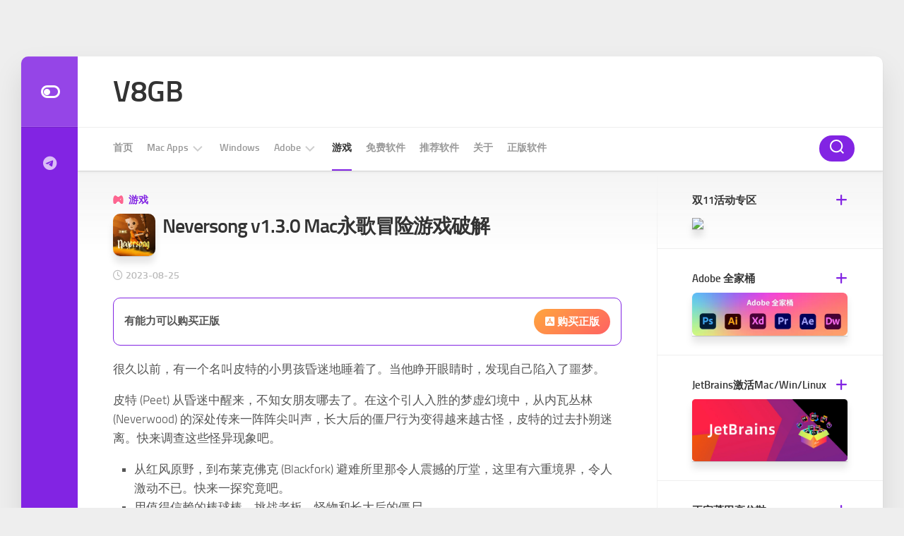

--- FILE ---
content_type: text/html; charset=UTF-8
request_url: https://www.v8gb.com/10197.html
body_size: 29722
content:
<!DOCTYPE html>
<html class="no-js" dir="ltr" lang="zh-Hans" prefix="og: https://ogp.me/ns#">

<head>
	<meta charset="UTF-8">
	<meta name="viewport" content="width=device-width, initial-scale=1.0">
	<link rel="profile" href="https://gmpg.org/xfn/11">
			<link rel="pingback" href="https://www.v8gb.com/xmlrpc.php">
	
	<title>Neversong v1.3.0 Mac永歌冒险游戏破解 - V8GB</title>

		<!-- All in One SEO 4.9.0 - aioseo.com -->
	<meta name="description" content="很久以前，有一个名叫皮特的小男孩昏迷地睡着了。当他睁开眼睛时，发现自己陷入了噩梦。 皮特 (Peet) 从昏迷" />
	<meta name="robots" content="max-image-preview:large" />
	<meta name="author" content="v8gb"/>
	<link rel="canonical" href="https://www.v8gb.com/10197.html" />
	<meta name="generator" content="All in One SEO (AIOSEO) 4.9.0" />
		<meta property="og:locale" content="zh_CN" />
		<meta property="og:site_name" content="V8GB" />
		<meta property="og:type" content="article" />
		<meta property="og:title" content="Neversong v1.3.0 Mac永歌冒险游戏破解 - V8GB" />
		<meta property="og:description" content="很久以前，有一个名叫皮特的小男孩昏迷地睡着了。当他睁开眼睛时，发现自己陷入了噩梦。 皮特 (Peet) 从昏迷" />
		<meta property="og:url" content="https://www.v8gb.com/10197.html" />
		<meta property="article:tag" content="neversong" />
		<meta property="article:tag" content="冒险游戏" />
		<meta property="article:tag" content="永歌" />
		<meta property="article:published_time" content="2023-08-24T17:36:59+00:00" />
		<meta property="article:modified_time" content="2023-08-24T17:37:00+00:00" />
		<meta name="twitter:card" content="summary_large_image" />
		<meta name="twitter:title" content="Neversong v1.3.0 Mac永歌冒险游戏破解 - V8GB" />
		<meta name="twitter:description" content="很久以前，有一个名叫皮特的小男孩昏迷地睡着了。当他睁开眼睛时，发现自己陷入了噩梦。 皮特 (Peet) 从昏迷" />
		<meta name="twitter:label1" content="撰寫者" />
		<meta name="twitter:data1" content="v8gb" />
		<script type="application/ld+json" class="aioseo-schema">
			{"@context":"https:\/\/schema.org","@graph":[{"@type":"Article","@id":"https:\/\/www.v8gb.com\/10197.html#article","name":"Neversong v1.3.0 Mac\u6c38\u6b4c\u5192\u9669\u6e38\u620f\u7834\u89e3 - V8GB","headline":"Neversong v1.3.0 Mac\u6c38\u6b4c\u5192\u9669\u6e38\u620f\u7834\u89e3","author":{"@id":"https:\/\/www.v8gb.com\/author\/v8gb#author"},"publisher":{"@id":"https:\/\/www.v8gb.com\/#person"},"image":{"@type":"ImageObject","url":"https:\/\/www.v8gb.com\/wp-content\/uploads\/2023\/08\/1d6f1e68e0e58f9.png","width":300,"height":300},"datePublished":"2023-08-25T01:36:59+08:00","dateModified":"2023-08-25T01:37:00+08:00","inLanguage":"zh-CN","mainEntityOfPage":{"@id":"https:\/\/www.v8gb.com\/10197.html#webpage"},"isPartOf":{"@id":"https:\/\/www.v8gb.com\/10197.html#webpage"},"articleSection":"\u6e38\u620f, Neversong, \u5192\u9669\u6e38\u620f, \u6c38\u6b4c"},{"@type":"BreadcrumbList","@id":"https:\/\/www.v8gb.com\/10197.html#breadcrumblist","itemListElement":[{"@type":"ListItem","@id":"https:\/\/www.v8gb.com#listItem","position":1,"name":"\u4e3b\u9801","item":"https:\/\/www.v8gb.com","nextItem":{"@type":"ListItem","@id":"https:\/\/www.v8gb.com\/category\/games#listItem","name":"\u6e38\u620f"}},{"@type":"ListItem","@id":"https:\/\/www.v8gb.com\/category\/games#listItem","position":2,"name":"\u6e38\u620f","item":"https:\/\/www.v8gb.com\/category\/games","nextItem":{"@type":"ListItem","@id":"https:\/\/www.v8gb.com\/10197.html#listItem","name":"Neversong v1.3.0 Mac\u6c38\u6b4c\u5192\u9669\u6e38\u620f\u7834\u89e3"},"previousItem":{"@type":"ListItem","@id":"https:\/\/www.v8gb.com#listItem","name":"\u4e3b\u9801"}},{"@type":"ListItem","@id":"https:\/\/www.v8gb.com\/10197.html#listItem","position":3,"name":"Neversong v1.3.0 Mac\u6c38\u6b4c\u5192\u9669\u6e38\u620f\u7834\u89e3","previousItem":{"@type":"ListItem","@id":"https:\/\/www.v8gb.com\/category\/games#listItem","name":"\u6e38\u620f"}}]},{"@type":"Person","@id":"https:\/\/www.v8gb.com\/#person","name":"v8gb","image":{"@type":"ImageObject","@id":"https:\/\/www.v8gb.com\/10197.html#personImage","url":"https:\/\/secure.gravatar.com\/avatar\/92173ad87c0e8ee6bdac53b84fbbc430e262690895bf6435e5485ca5f315b837?s=96&d=identicon&r=g","width":96,"height":96,"caption":"v8gb"}},{"@type":"Person","@id":"https:\/\/www.v8gb.com\/author\/v8gb#author","url":"https:\/\/www.v8gb.com\/author\/v8gb","name":"v8gb","image":{"@type":"ImageObject","@id":"https:\/\/www.v8gb.com\/10197.html#authorImage","url":"https:\/\/secure.gravatar.com\/avatar\/92173ad87c0e8ee6bdac53b84fbbc430e262690895bf6435e5485ca5f315b837?s=96&d=identicon&r=g","width":96,"height":96,"caption":"v8gb"}},{"@type":"WebPage","@id":"https:\/\/www.v8gb.com\/10197.html#webpage","url":"https:\/\/www.v8gb.com\/10197.html","name":"Neversong v1.3.0 Mac\u6c38\u6b4c\u5192\u9669\u6e38\u620f\u7834\u89e3 - V8GB","description":"\u5f88\u4e45\u4ee5\u524d\uff0c\u6709\u4e00\u4e2a\u540d\u53eb\u76ae\u7279\u7684\u5c0f\u7537\u5b69\u660f\u8ff7\u5730\u7761\u7740\u4e86\u3002\u5f53\u4ed6\u7741\u5f00\u773c\u775b\u65f6\uff0c\u53d1\u73b0\u81ea\u5df1\u9677\u5165\u4e86\u5669\u68a6\u3002 \u76ae\u7279 (Peet) \u4ece\u660f\u8ff7","inLanguage":"zh-CN","isPartOf":{"@id":"https:\/\/www.v8gb.com\/#website"},"breadcrumb":{"@id":"https:\/\/www.v8gb.com\/10197.html#breadcrumblist"},"author":{"@id":"https:\/\/www.v8gb.com\/author\/v8gb#author"},"creator":{"@id":"https:\/\/www.v8gb.com\/author\/v8gb#author"},"image":{"@type":"ImageObject","url":"https:\/\/www.v8gb.com\/wp-content\/uploads\/2023\/08\/1d6f1e68e0e58f9.png","@id":"https:\/\/www.v8gb.com\/10197.html\/#mainImage","width":300,"height":300},"primaryImageOfPage":{"@id":"https:\/\/www.v8gb.com\/10197.html#mainImage"},"datePublished":"2023-08-25T01:36:59+08:00","dateModified":"2023-08-25T01:37:00+08:00"},{"@type":"WebSite","@id":"https:\/\/www.v8gb.com\/#website","url":"https:\/\/www.v8gb.com\/","name":"V8GB","inLanguage":"zh-CN","publisher":{"@id":"https:\/\/www.v8gb.com\/#person"}}]}
		</script>
		<!-- All in One SEO -->

<script>document.documentElement.className = document.documentElement.className.replace("no-js","js");</script>
<link rel='dns-prefetch' href='//www.v8gb.com' />
<link rel="alternate" type="application/rss+xml" title="V8GB &raquo; Feed" href="https://www.v8gb.com/feed" />
<link rel="alternate" type="application/rss+xml" title="V8GB &raquo; 评论 Feed" href="https://www.v8gb.com/comments/feed" />
<link rel="alternate" type="application/rss+xml" title="V8GB &raquo; Neversong v1.3.0 Mac永歌冒险游戏破解 评论 Feed" href="https://www.v8gb.com/10197.html/feed" />
<link rel="alternate" title="oEmbed (JSON)" type="application/json+oembed" href="https://www.v8gb.com/wp-json/oembed/1.0/embed?url=https%3A%2F%2Fwww.v8gb.com%2F10197.html" />
<link rel="alternate" title="oEmbed (XML)" type="text/xml+oembed" href="https://www.v8gb.com/wp-json/oembed/1.0/embed?url=https%3A%2F%2Fwww.v8gb.com%2F10197.html&#038;format=xml" />
<style id='wp-img-auto-sizes-contain-inline-css' type='text/css'>
img:is([sizes=auto i],[sizes^="auto," i]){contain-intrinsic-size:3000px 1500px}
/*# sourceURL=wp-img-auto-sizes-contain-inline-css */
</style>
<style id='wp-emoji-styles-inline-css' type='text/css'>

	img.wp-smiley, img.emoji {
		display: inline !important;
		border: none !important;
		box-shadow: none !important;
		height: 1em !important;
		width: 1em !important;
		margin: 0 0.07em !important;
		vertical-align: -0.1em !important;
		background: none !important;
		padding: 0 !important;
	}
/*# sourceURL=wp-emoji-styles-inline-css */
</style>
<style id='wp-block-library-inline-css' type='text/css'>
:root{--wp-block-synced-color:#7a00df;--wp-block-synced-color--rgb:122,0,223;--wp-bound-block-color:var(--wp-block-synced-color);--wp-editor-canvas-background:#ddd;--wp-admin-theme-color:#007cba;--wp-admin-theme-color--rgb:0,124,186;--wp-admin-theme-color-darker-10:#006ba1;--wp-admin-theme-color-darker-10--rgb:0,107,160.5;--wp-admin-theme-color-darker-20:#005a87;--wp-admin-theme-color-darker-20--rgb:0,90,135;--wp-admin-border-width-focus:2px}@media (min-resolution:192dpi){:root{--wp-admin-border-width-focus:1.5px}}.wp-element-button{cursor:pointer}:root .has-very-light-gray-background-color{background-color:#eee}:root .has-very-dark-gray-background-color{background-color:#313131}:root .has-very-light-gray-color{color:#eee}:root .has-very-dark-gray-color{color:#313131}:root .has-vivid-green-cyan-to-vivid-cyan-blue-gradient-background{background:linear-gradient(135deg,#00d084,#0693e3)}:root .has-purple-crush-gradient-background{background:linear-gradient(135deg,#34e2e4,#4721fb 50%,#ab1dfe)}:root .has-hazy-dawn-gradient-background{background:linear-gradient(135deg,#faaca8,#dad0ec)}:root .has-subdued-olive-gradient-background{background:linear-gradient(135deg,#fafae1,#67a671)}:root .has-atomic-cream-gradient-background{background:linear-gradient(135deg,#fdd79a,#004a59)}:root .has-nightshade-gradient-background{background:linear-gradient(135deg,#330968,#31cdcf)}:root .has-midnight-gradient-background{background:linear-gradient(135deg,#020381,#2874fc)}:root{--wp--preset--font-size--normal:16px;--wp--preset--font-size--huge:42px}.has-regular-font-size{font-size:1em}.has-larger-font-size{font-size:2.625em}.has-normal-font-size{font-size:var(--wp--preset--font-size--normal)}.has-huge-font-size{font-size:var(--wp--preset--font-size--huge)}.has-text-align-center{text-align:center}.has-text-align-left{text-align:left}.has-text-align-right{text-align:right}.has-fit-text{white-space:nowrap!important}#end-resizable-editor-section{display:none}.aligncenter{clear:both}.items-justified-left{justify-content:flex-start}.items-justified-center{justify-content:center}.items-justified-right{justify-content:flex-end}.items-justified-space-between{justify-content:space-between}.screen-reader-text{border:0;clip-path:inset(50%);height:1px;margin:-1px;overflow:hidden;padding:0;position:absolute;width:1px;word-wrap:normal!important}.screen-reader-text:focus{background-color:#ddd;clip-path:none;color:#444;display:block;font-size:1em;height:auto;left:5px;line-height:normal;padding:15px 23px 14px;text-decoration:none;top:5px;width:auto;z-index:100000}html :where(.has-border-color){border-style:solid}html :where([style*=border-top-color]){border-top-style:solid}html :where([style*=border-right-color]){border-right-style:solid}html :where([style*=border-bottom-color]){border-bottom-style:solid}html :where([style*=border-left-color]){border-left-style:solid}html :where([style*=border-width]){border-style:solid}html :where([style*=border-top-width]){border-top-style:solid}html :where([style*=border-right-width]){border-right-style:solid}html :where([style*=border-bottom-width]){border-bottom-style:solid}html :where([style*=border-left-width]){border-left-style:solid}html :where(img[class*=wp-image-]){height:auto;max-width:100%}:where(figure){margin:0 0 1em}html :where(.is-position-sticky){--wp-admin--admin-bar--position-offset:var(--wp-admin--admin-bar--height,0px)}@media screen and (max-width:600px){html :where(.is-position-sticky){--wp-admin--admin-bar--position-offset:0px}}

/*# sourceURL=wp-block-library-inline-css */
</style><style id='wp-block-image-inline-css' type='text/css'>
.wp-block-image>a,.wp-block-image>figure>a{display:inline-block}.wp-block-image img{box-sizing:border-box;height:auto;max-width:100%;vertical-align:bottom}@media not (prefers-reduced-motion){.wp-block-image img.hide{visibility:hidden}.wp-block-image img.show{animation:show-content-image .4s}}.wp-block-image[style*=border-radius] img,.wp-block-image[style*=border-radius]>a{border-radius:inherit}.wp-block-image.has-custom-border img{box-sizing:border-box}.wp-block-image.aligncenter{text-align:center}.wp-block-image.alignfull>a,.wp-block-image.alignwide>a{width:100%}.wp-block-image.alignfull img,.wp-block-image.alignwide img{height:auto;width:100%}.wp-block-image .aligncenter,.wp-block-image .alignleft,.wp-block-image .alignright,.wp-block-image.aligncenter,.wp-block-image.alignleft,.wp-block-image.alignright{display:table}.wp-block-image .aligncenter>figcaption,.wp-block-image .alignleft>figcaption,.wp-block-image .alignright>figcaption,.wp-block-image.aligncenter>figcaption,.wp-block-image.alignleft>figcaption,.wp-block-image.alignright>figcaption{caption-side:bottom;display:table-caption}.wp-block-image .alignleft{float:left;margin:.5em 1em .5em 0}.wp-block-image .alignright{float:right;margin:.5em 0 .5em 1em}.wp-block-image .aligncenter{margin-left:auto;margin-right:auto}.wp-block-image :where(figcaption){margin-bottom:1em;margin-top:.5em}.wp-block-image.is-style-circle-mask img{border-radius:9999px}@supports ((-webkit-mask-image:none) or (mask-image:none)) or (-webkit-mask-image:none){.wp-block-image.is-style-circle-mask img{border-radius:0;-webkit-mask-image:url('data:image/svg+xml;utf8,<svg viewBox="0 0 100 100" xmlns="http://www.w3.org/2000/svg"><circle cx="50" cy="50" r="50"/></svg>');mask-image:url('data:image/svg+xml;utf8,<svg viewBox="0 0 100 100" xmlns="http://www.w3.org/2000/svg"><circle cx="50" cy="50" r="50"/></svg>');mask-mode:alpha;-webkit-mask-position:center;mask-position:center;-webkit-mask-repeat:no-repeat;mask-repeat:no-repeat;-webkit-mask-size:contain;mask-size:contain}}:root :where(.wp-block-image.is-style-rounded img,.wp-block-image .is-style-rounded img){border-radius:9999px}.wp-block-image figure{margin:0}.wp-lightbox-container{display:flex;flex-direction:column;position:relative}.wp-lightbox-container img{cursor:zoom-in}.wp-lightbox-container img:hover+button{opacity:1}.wp-lightbox-container button{align-items:center;backdrop-filter:blur(16px) saturate(180%);background-color:#5a5a5a40;border:none;border-radius:4px;cursor:zoom-in;display:flex;height:20px;justify-content:center;opacity:0;padding:0;position:absolute;right:16px;text-align:center;top:16px;width:20px;z-index:100}@media not (prefers-reduced-motion){.wp-lightbox-container button{transition:opacity .2s ease}}.wp-lightbox-container button:focus-visible{outline:3px auto #5a5a5a40;outline:3px auto -webkit-focus-ring-color;outline-offset:3px}.wp-lightbox-container button:hover{cursor:pointer;opacity:1}.wp-lightbox-container button:focus{opacity:1}.wp-lightbox-container button:focus,.wp-lightbox-container button:hover,.wp-lightbox-container button:not(:hover):not(:active):not(.has-background){background-color:#5a5a5a40;border:none}.wp-lightbox-overlay{box-sizing:border-box;cursor:zoom-out;height:100vh;left:0;overflow:hidden;position:fixed;top:0;visibility:hidden;width:100%;z-index:100000}.wp-lightbox-overlay .close-button{align-items:center;cursor:pointer;display:flex;justify-content:center;min-height:40px;min-width:40px;padding:0;position:absolute;right:calc(env(safe-area-inset-right) + 16px);top:calc(env(safe-area-inset-top) + 16px);z-index:5000000}.wp-lightbox-overlay .close-button:focus,.wp-lightbox-overlay .close-button:hover,.wp-lightbox-overlay .close-button:not(:hover):not(:active):not(.has-background){background:none;border:none}.wp-lightbox-overlay .lightbox-image-container{height:var(--wp--lightbox-container-height);left:50%;overflow:hidden;position:absolute;top:50%;transform:translate(-50%,-50%);transform-origin:top left;width:var(--wp--lightbox-container-width);z-index:9999999999}.wp-lightbox-overlay .wp-block-image{align-items:center;box-sizing:border-box;display:flex;height:100%;justify-content:center;margin:0;position:relative;transform-origin:0 0;width:100%;z-index:3000000}.wp-lightbox-overlay .wp-block-image img{height:var(--wp--lightbox-image-height);min-height:var(--wp--lightbox-image-height);min-width:var(--wp--lightbox-image-width);width:var(--wp--lightbox-image-width)}.wp-lightbox-overlay .wp-block-image figcaption{display:none}.wp-lightbox-overlay button{background:none;border:none}.wp-lightbox-overlay .scrim{background-color:#fff;height:100%;opacity:.9;position:absolute;width:100%;z-index:2000000}.wp-lightbox-overlay.active{visibility:visible}@media not (prefers-reduced-motion){.wp-lightbox-overlay.active{animation:turn-on-visibility .25s both}.wp-lightbox-overlay.active img{animation:turn-on-visibility .35s both}.wp-lightbox-overlay.show-closing-animation:not(.active){animation:turn-off-visibility .35s both}.wp-lightbox-overlay.show-closing-animation:not(.active) img{animation:turn-off-visibility .25s both}.wp-lightbox-overlay.zoom.active{animation:none;opacity:1;visibility:visible}.wp-lightbox-overlay.zoom.active .lightbox-image-container{animation:lightbox-zoom-in .4s}.wp-lightbox-overlay.zoom.active .lightbox-image-container img{animation:none}.wp-lightbox-overlay.zoom.active .scrim{animation:turn-on-visibility .4s forwards}.wp-lightbox-overlay.zoom.show-closing-animation:not(.active){animation:none}.wp-lightbox-overlay.zoom.show-closing-animation:not(.active) .lightbox-image-container{animation:lightbox-zoom-out .4s}.wp-lightbox-overlay.zoom.show-closing-animation:not(.active) .lightbox-image-container img{animation:none}.wp-lightbox-overlay.zoom.show-closing-animation:not(.active) .scrim{animation:turn-off-visibility .4s forwards}}@keyframes show-content-image{0%{visibility:hidden}99%{visibility:hidden}to{visibility:visible}}@keyframes turn-on-visibility{0%{opacity:0}to{opacity:1}}@keyframes turn-off-visibility{0%{opacity:1;visibility:visible}99%{opacity:0;visibility:visible}to{opacity:0;visibility:hidden}}@keyframes lightbox-zoom-in{0%{transform:translate(calc((-100vw + var(--wp--lightbox-scrollbar-width))/2 + var(--wp--lightbox-initial-left-position)),calc(-50vh + var(--wp--lightbox-initial-top-position))) scale(var(--wp--lightbox-scale))}to{transform:translate(-50%,-50%) scale(1)}}@keyframes lightbox-zoom-out{0%{transform:translate(-50%,-50%) scale(1);visibility:visible}99%{visibility:visible}to{transform:translate(calc((-100vw + var(--wp--lightbox-scrollbar-width))/2 + var(--wp--lightbox-initial-left-position)),calc(-50vh + var(--wp--lightbox-initial-top-position))) scale(var(--wp--lightbox-scale));visibility:hidden}}
/*# sourceURL=https://www.v8gb.com/wp-includes/blocks/image/style.min.css */
</style>
<style id='wp-block-list-inline-css' type='text/css'>
ol,ul{box-sizing:border-box}:root :where(.wp-block-list.has-background){padding:1.25em 2.375em}
/*# sourceURL=https://www.v8gb.com/wp-includes/blocks/list/style.min.css */
</style>
<style id='wp-block-paragraph-inline-css' type='text/css'>
.is-small-text{font-size:.875em}.is-regular-text{font-size:1em}.is-large-text{font-size:2.25em}.is-larger-text{font-size:3em}.has-drop-cap:not(:focus):first-letter{float:left;font-size:8.4em;font-style:normal;font-weight:100;line-height:.68;margin:.05em .1em 0 0;text-transform:uppercase}body.rtl .has-drop-cap:not(:focus):first-letter{float:none;margin-left:.1em}p.has-drop-cap.has-background{overflow:hidden}:root :where(p.has-background){padding:1.25em 2.375em}:where(p.has-text-color:not(.has-link-color)) a{color:inherit}p.has-text-align-left[style*="writing-mode:vertical-lr"],p.has-text-align-right[style*="writing-mode:vertical-rl"]{rotate:180deg}
/*# sourceURL=https://www.v8gb.com/wp-includes/blocks/paragraph/style.min.css */
</style>
<style id='global-styles-inline-css' type='text/css'>
:root{--wp--preset--aspect-ratio--square: 1;--wp--preset--aspect-ratio--4-3: 4/3;--wp--preset--aspect-ratio--3-4: 3/4;--wp--preset--aspect-ratio--3-2: 3/2;--wp--preset--aspect-ratio--2-3: 2/3;--wp--preset--aspect-ratio--16-9: 16/9;--wp--preset--aspect-ratio--9-16: 9/16;--wp--preset--color--black: #000000;--wp--preset--color--cyan-bluish-gray: #abb8c3;--wp--preset--color--white: #ffffff;--wp--preset--color--pale-pink: #f78da7;--wp--preset--color--vivid-red: #cf2e2e;--wp--preset--color--luminous-vivid-orange: #ff6900;--wp--preset--color--luminous-vivid-amber: #fcb900;--wp--preset--color--light-green-cyan: #7bdcb5;--wp--preset--color--vivid-green-cyan: #00d084;--wp--preset--color--pale-cyan-blue: #8ed1fc;--wp--preset--color--vivid-cyan-blue: #0693e3;--wp--preset--color--vivid-purple: #9b51e0;--wp--preset--gradient--vivid-cyan-blue-to-vivid-purple: linear-gradient(135deg,rgb(6,147,227) 0%,rgb(155,81,224) 100%);--wp--preset--gradient--light-green-cyan-to-vivid-green-cyan: linear-gradient(135deg,rgb(122,220,180) 0%,rgb(0,208,130) 100%);--wp--preset--gradient--luminous-vivid-amber-to-luminous-vivid-orange: linear-gradient(135deg,rgb(252,185,0) 0%,rgb(255,105,0) 100%);--wp--preset--gradient--luminous-vivid-orange-to-vivid-red: linear-gradient(135deg,rgb(255,105,0) 0%,rgb(207,46,46) 100%);--wp--preset--gradient--very-light-gray-to-cyan-bluish-gray: linear-gradient(135deg,rgb(238,238,238) 0%,rgb(169,184,195) 100%);--wp--preset--gradient--cool-to-warm-spectrum: linear-gradient(135deg,rgb(74,234,220) 0%,rgb(151,120,209) 20%,rgb(207,42,186) 40%,rgb(238,44,130) 60%,rgb(251,105,98) 80%,rgb(254,248,76) 100%);--wp--preset--gradient--blush-light-purple: linear-gradient(135deg,rgb(255,206,236) 0%,rgb(152,150,240) 100%);--wp--preset--gradient--blush-bordeaux: linear-gradient(135deg,rgb(254,205,165) 0%,rgb(254,45,45) 50%,rgb(107,0,62) 100%);--wp--preset--gradient--luminous-dusk: linear-gradient(135deg,rgb(255,203,112) 0%,rgb(199,81,192) 50%,rgb(65,88,208) 100%);--wp--preset--gradient--pale-ocean: linear-gradient(135deg,rgb(255,245,203) 0%,rgb(182,227,212) 50%,rgb(51,167,181) 100%);--wp--preset--gradient--electric-grass: linear-gradient(135deg,rgb(202,248,128) 0%,rgb(113,206,126) 100%);--wp--preset--gradient--midnight: linear-gradient(135deg,rgb(2,3,129) 0%,rgb(40,116,252) 100%);--wp--preset--font-size--small: 13px;--wp--preset--font-size--medium: 20px;--wp--preset--font-size--large: 36px;--wp--preset--font-size--x-large: 42px;--wp--preset--spacing--20: 0.44rem;--wp--preset--spacing--30: 0.67rem;--wp--preset--spacing--40: 1rem;--wp--preset--spacing--50: 1.5rem;--wp--preset--spacing--60: 2.25rem;--wp--preset--spacing--70: 3.38rem;--wp--preset--spacing--80: 5.06rem;--wp--preset--shadow--natural: 6px 6px 9px rgba(0, 0, 0, 0.2);--wp--preset--shadow--deep: 12px 12px 50px rgba(0, 0, 0, 0.4);--wp--preset--shadow--sharp: 6px 6px 0px rgba(0, 0, 0, 0.2);--wp--preset--shadow--outlined: 6px 6px 0px -3px rgb(255, 255, 255), 6px 6px rgb(0, 0, 0);--wp--preset--shadow--crisp: 6px 6px 0px rgb(0, 0, 0);}:where(.is-layout-flex){gap: 0.5em;}:where(.is-layout-grid){gap: 0.5em;}body .is-layout-flex{display: flex;}.is-layout-flex{flex-wrap: wrap;align-items: center;}.is-layout-flex > :is(*, div){margin: 0;}body .is-layout-grid{display: grid;}.is-layout-grid > :is(*, div){margin: 0;}:where(.wp-block-columns.is-layout-flex){gap: 2em;}:where(.wp-block-columns.is-layout-grid){gap: 2em;}:where(.wp-block-post-template.is-layout-flex){gap: 1.25em;}:where(.wp-block-post-template.is-layout-grid){gap: 1.25em;}.has-black-color{color: var(--wp--preset--color--black) !important;}.has-cyan-bluish-gray-color{color: var(--wp--preset--color--cyan-bluish-gray) !important;}.has-white-color{color: var(--wp--preset--color--white) !important;}.has-pale-pink-color{color: var(--wp--preset--color--pale-pink) !important;}.has-vivid-red-color{color: var(--wp--preset--color--vivid-red) !important;}.has-luminous-vivid-orange-color{color: var(--wp--preset--color--luminous-vivid-orange) !important;}.has-luminous-vivid-amber-color{color: var(--wp--preset--color--luminous-vivid-amber) !important;}.has-light-green-cyan-color{color: var(--wp--preset--color--light-green-cyan) !important;}.has-vivid-green-cyan-color{color: var(--wp--preset--color--vivid-green-cyan) !important;}.has-pale-cyan-blue-color{color: var(--wp--preset--color--pale-cyan-blue) !important;}.has-vivid-cyan-blue-color{color: var(--wp--preset--color--vivid-cyan-blue) !important;}.has-vivid-purple-color{color: var(--wp--preset--color--vivid-purple) !important;}.has-black-background-color{background-color: var(--wp--preset--color--black) !important;}.has-cyan-bluish-gray-background-color{background-color: var(--wp--preset--color--cyan-bluish-gray) !important;}.has-white-background-color{background-color: var(--wp--preset--color--white) !important;}.has-pale-pink-background-color{background-color: var(--wp--preset--color--pale-pink) !important;}.has-vivid-red-background-color{background-color: var(--wp--preset--color--vivid-red) !important;}.has-luminous-vivid-orange-background-color{background-color: var(--wp--preset--color--luminous-vivid-orange) !important;}.has-luminous-vivid-amber-background-color{background-color: var(--wp--preset--color--luminous-vivid-amber) !important;}.has-light-green-cyan-background-color{background-color: var(--wp--preset--color--light-green-cyan) !important;}.has-vivid-green-cyan-background-color{background-color: var(--wp--preset--color--vivid-green-cyan) !important;}.has-pale-cyan-blue-background-color{background-color: var(--wp--preset--color--pale-cyan-blue) !important;}.has-vivid-cyan-blue-background-color{background-color: var(--wp--preset--color--vivid-cyan-blue) !important;}.has-vivid-purple-background-color{background-color: var(--wp--preset--color--vivid-purple) !important;}.has-black-border-color{border-color: var(--wp--preset--color--black) !important;}.has-cyan-bluish-gray-border-color{border-color: var(--wp--preset--color--cyan-bluish-gray) !important;}.has-white-border-color{border-color: var(--wp--preset--color--white) !important;}.has-pale-pink-border-color{border-color: var(--wp--preset--color--pale-pink) !important;}.has-vivid-red-border-color{border-color: var(--wp--preset--color--vivid-red) !important;}.has-luminous-vivid-orange-border-color{border-color: var(--wp--preset--color--luminous-vivid-orange) !important;}.has-luminous-vivid-amber-border-color{border-color: var(--wp--preset--color--luminous-vivid-amber) !important;}.has-light-green-cyan-border-color{border-color: var(--wp--preset--color--light-green-cyan) !important;}.has-vivid-green-cyan-border-color{border-color: var(--wp--preset--color--vivid-green-cyan) !important;}.has-pale-cyan-blue-border-color{border-color: var(--wp--preset--color--pale-cyan-blue) !important;}.has-vivid-cyan-blue-border-color{border-color: var(--wp--preset--color--vivid-cyan-blue) !important;}.has-vivid-purple-border-color{border-color: var(--wp--preset--color--vivid-purple) !important;}.has-vivid-cyan-blue-to-vivid-purple-gradient-background{background: var(--wp--preset--gradient--vivid-cyan-blue-to-vivid-purple) !important;}.has-light-green-cyan-to-vivid-green-cyan-gradient-background{background: var(--wp--preset--gradient--light-green-cyan-to-vivid-green-cyan) !important;}.has-luminous-vivid-amber-to-luminous-vivid-orange-gradient-background{background: var(--wp--preset--gradient--luminous-vivid-amber-to-luminous-vivid-orange) !important;}.has-luminous-vivid-orange-to-vivid-red-gradient-background{background: var(--wp--preset--gradient--luminous-vivid-orange-to-vivid-red) !important;}.has-very-light-gray-to-cyan-bluish-gray-gradient-background{background: var(--wp--preset--gradient--very-light-gray-to-cyan-bluish-gray) !important;}.has-cool-to-warm-spectrum-gradient-background{background: var(--wp--preset--gradient--cool-to-warm-spectrum) !important;}.has-blush-light-purple-gradient-background{background: var(--wp--preset--gradient--blush-light-purple) !important;}.has-blush-bordeaux-gradient-background{background: var(--wp--preset--gradient--blush-bordeaux) !important;}.has-luminous-dusk-gradient-background{background: var(--wp--preset--gradient--luminous-dusk) !important;}.has-pale-ocean-gradient-background{background: var(--wp--preset--gradient--pale-ocean) !important;}.has-electric-grass-gradient-background{background: var(--wp--preset--gradient--electric-grass) !important;}.has-midnight-gradient-background{background: var(--wp--preset--gradient--midnight) !important;}.has-small-font-size{font-size: var(--wp--preset--font-size--small) !important;}.has-medium-font-size{font-size: var(--wp--preset--font-size--medium) !important;}.has-large-font-size{font-size: var(--wp--preset--font-size--large) !important;}.has-x-large-font-size{font-size: var(--wp--preset--font-size--x-large) !important;}
/*# sourceURL=global-styles-inline-css */
</style>

<style id='classic-theme-styles-inline-css' type='text/css'>
/*! This file is auto-generated */
.wp-block-button__link{color:#fff;background-color:#32373c;border-radius:9999px;box-shadow:none;text-decoration:none;padding:calc(.667em + 2px) calc(1.333em + 2px);font-size:1.125em}.wp-block-file__button{background:#32373c;color:#fff;text-decoration:none}
/*# sourceURL=/wp-includes/css/classic-themes.min.css */
</style>
<link rel='stylesheet' id='prismCSS-css' href='https://www.v8gb.com/wp-content/themes/v8gb-child/prism/prism.css?ver=6.9' type='text/css' media='all' />
<link rel='stylesheet' id='boxstyle-style-css' href='https://www.v8gb.com/wp-content/themes/v8gb-child/style.css?ver=6.9' type='text/css' media='all' />
<style id='boxstyle-style-inline-css' type='text/css'>
body { font-family: "Roboto", Arial, sans-serif; }
.container-inner { max-width: 1220px; }

::selection { background-color: #8224e3; }
::-moz-selection { background-color: #8224e3; }

a,
.themeform label .required,
.post-hover:hover .post-title a,
.post-title a:hover,
.post-nav li a:hover span,
.post-nav li a:hover i,
.widget > h3:after,
.widget_rss ul li a,
.widget_calendar a,
.alx-tabs-nav li.active a,
.alx-tab .tab-item-category a,
.alx-posts .post-item-category a,
.alx-tab li:hover .tab-item-title a,
.alx-tab li:hover .tab-item-comment a,
.alx-posts li:hover .post-item-title a,
.comment-tabs li.active a,
.comment-awaiting-moderation,
.child-menu a:hover,
.child-menu .current_page_item > a,
.wp-pagenavi a { color: #8224e3; }

.themeform input[type="button"],
.themeform input[type="reset"],
.themeform input[type="submit"],
.themeform button[type="button"],
.themeform button[type="reset"],
.themeform button[type="submit"],
.s2,
#profile-curve,
.toggle-search,
#footer:before,
.post-tags a:hover,
.author-bio .bio-avatar:after,
.widget_calendar caption,
.commentlist li.bypostauthor > .comment-body:after,
.commentlist li.comment-author-admin > .comment-body:after,
#flexslider-featured .flex-control-nav li a.flex-active { background-color: #8224e3; }

.alx-tabs-nav li.active a,
.comment-tabs li.active a,
.wp-pagenavi a:hover,
.wp-pagenavi a:active,
.wp-pagenavi span.current { border-bottom-color: #8224e3;  }

#header .nav-menu:not(.mobile) > div > ul > li.current_page_item > span, 
#header .nav-menu:not(.mobile) > div > ul > li.current-menu-item > span, 
#header .nav-menu:not(.mobile) > div > ul > li.current-menu-ancestor > span, 
#header .nav-menu:not(.mobile) > div > ul > li.current-post-parent > span { border-color: #8224e3; }
				

img,
.alx-tab img, 
.alx-posts img,
#profile-image img,
.post-list .post-thumbnail img,
.post-format,
.post-thumbnail img,
#flexslider-featured.featured .post-inner { -webkit-border-radius: px; border-radius: px; }
#flexslider-featured.featured .post-title { border-radius: 0 0 px px; }
				

/*# sourceURL=boxstyle-style-inline-css */
</style>
<link rel='stylesheet' id='boxstyle-responsive-css' href='https://www.v8gb.com/wp-content/themes/v8gb/responsive.css?ver=6.9' type='text/css' media='all' />
<link rel='stylesheet' id='boxstyle-font-awesome-css' href='https://www.v8gb.com/wp-content/themes/v8gb/fonts/all.min.css?ver=6.9' type='text/css' media='all' />
<link rel='stylesheet' id='boxstyle-scheme-css' href='https://www.v8gb.com/wp-content/themes/v8gb/light.css?ver=6.9' type='text/css' media='all' />
<link rel='stylesheet' id='custom-css' href='https://www.v8gb.com/wp-content/themes/v8gb-child/style-web.css?ver=6.9' type='text/css' media='all' />
<script type="text/javascript" src="https://www.v8gb.com/wp-content/themes/v8gb-child/prism/prism.js?ver=6.9" id="prismJS-js"></script>
<script type="text/javascript" src="https://www.v8gb.com/wp-includes/js/jquery/jquery.min.js?ver=3.7.1" id="jquery-core-js"></script>
<script type="text/javascript" src="https://www.v8gb.com/wp-includes/js/jquery/jquery-migrate.min.js?ver=3.4.1" id="jquery-migrate-js"></script>
<script type="text/javascript" src="https://www.v8gb.com/wp-content/themes/v8gb/js/jquery.flexslider.min.js?ver=6.9" id="boxstyle-flexslider-js"></script>
<link rel="https://api.w.org/" href="https://www.v8gb.com/wp-json/" /><link rel="alternate" title="JSON" type="application/json" href="https://www.v8gb.com/wp-json/wp/v2/posts/10197" /><link rel="EditURI" type="application/rsd+xml" title="RSD" href="https://www.v8gb.com/xmlrpc.php?rsd" />
<meta name="generator" content="WordPress 6.9" />
<link rel='shortlink' href='https://www.v8gb.com/?p=10197' />
<style id="kirki-inline-styles"></style></head>

<body class="wp-singular post-template-default single single-post postid-10197 single-format-standard wp-theme-v8gb wp-child-theme-v8gb-child col-2cl full-width mobile-menu logged-out">

	
	<a class="skip-link screen-reader-text" href="#content">Skip to content</a>

	<div id="wrapper">

		<div class="container" id="page">
			<div class="container-inner">
				<div class="main">

					<header id="header">

						<div class="group">

															<div class="group pad">
									<p class="site-title"><a href="https://www.v8gb.com/" rel="home">V8GB</a></p>
																			<p class="site-description"></p>
																	</div>
							
							
						</div><!--/.group-->

													<div id="wrap-nav-mobile" class="wrap-nav">
										<nav id="nav-mobile-nav" class="main-navigation nav-menu">
			<button class="menu-toggle" aria-controls="primary-menu" aria-expanded="false">
				<span class="screen-reader-text">Expand Menu</span><div class="menu-toggle-icon"><span></span><span></span><span></span></div>			</button>
			<div class="menu-%e6%89%8b%e6%9c%ba-container"><ul id="nav-mobile" class="menu"><li id="menu-item-46" class="menu-item menu-item-type-custom menu-item-object-custom menu-item-46"><span class="menu-item-wrapper"><a href="/">首页</a></span></li>
<li id="menu-item-183" class="menu-item menu-item-type-taxonomy menu-item-object-category menu-item-has-children menu-item-183"><span class="menu-item-wrapper has-arrow"><a href="https://www.v8gb.com/category/mac">Mac Apps</a><button onClick="alxMediaMenu.toggleItem(this)"><span class="screen-reader-text">Toggle Child Menu</span><svg class="svg-icon" aria-hidden="true" role="img" focusable="false" xmlns="http://www.w3.org/2000/svg" width="14" height="8" viewBox="0 0 20 12"><polygon fill="" fill-rule="evenodd" points="1319.899 365.778 1327.678 358 1329.799 360.121 1319.899 370.021 1310 360.121 1312.121 358" transform="translate(-1310 -358)"></polygon></svg></button></span>
<ul class="sub-menu">
	<li id="menu-item-184" class="menu-item menu-item-type-taxonomy menu-item-object-category menu-item-184"><span class="menu-item-wrapper"><a href="https://www.v8gb.com/category/mac/macapps">Apps</a></span></li>
	<li id="menu-item-187" class="menu-item menu-item-type-taxonomy menu-item-object-category menu-item-187"><span class="menu-item-wrapper"><a href="https://www.v8gb.com/category/mac/developer-tools">开发工具</a></span></li>
	<li id="menu-item-188" class="menu-item menu-item-type-taxonomy menu-item-object-category menu-item-188"><span class="menu-item-wrapper"><a href="https://www.v8gb.com/category/mac/system">系统工具</a></span></li>
	<li id="menu-item-185" class="menu-item menu-item-type-taxonomy menu-item-object-category menu-item-185"><span class="menu-item-wrapper"><a href="https://www.v8gb.com/category/mac/photo">图形设计</a></span></li>
	<li id="menu-item-1618" class="menu-item menu-item-type-taxonomy menu-item-object-category menu-item-1618"><span class="menu-item-wrapper"><a href="https://www.v8gb.com/category/mac/media">媒体软件</a></span></li>
	<li id="menu-item-186" class="menu-item menu-item-type-taxonomy menu-item-object-category menu-item-186"><span class="menu-item-wrapper"><a href="https://www.v8gb.com/category/mac/entertainment">娱乐</a></span></li>
</ul>
</li>
<li id="menu-item-189" class="menu-item menu-item-type-taxonomy menu-item-object-category menu-item-189"><span class="menu-item-wrapper"><a href="https://www.v8gb.com/category/windows">Windows</a></span></li>
<li id="menu-item-18258" class="menu-item menu-item-type-custom menu-item-object-custom menu-item-has-children menu-item-18258"><span class="menu-item-wrapper has-arrow"><a href="https://www.v8gb.com/tag/adobe">Adobe</a><button onClick="alxMediaMenu.toggleItem(this)"><span class="screen-reader-text">Toggle Child Menu</span><svg class="svg-icon" aria-hidden="true" role="img" focusable="false" xmlns="http://www.w3.org/2000/svg" width="14" height="8" viewBox="0 0 20 12"><polygon fill="" fill-rule="evenodd" points="1319.899 365.778 1327.678 358 1329.799 360.121 1319.899 370.021 1310 360.121 1312.121 358" transform="translate(-1310 -358)"></polygon></svg></button></span>
<ul class="sub-menu">
	<li id="menu-item-18259" class="menu-item menu-item-type-custom menu-item-object-custom menu-item-18259"><span class="menu-item-wrapper"><a href="https://www.v8gb.com/topic/mac-adobe">Mac Adobe</a></span></li>
	<li id="menu-item-18260" class="menu-item menu-item-type-custom menu-item-object-custom menu-item-18260"><span class="menu-item-wrapper"><a href="https://www.v8gb.com/topic/win-adobe">Win Adobe</a></span></li>
</ul>
</li>
<li id="menu-item-190" class="menu-item menu-item-type-taxonomy menu-item-object-category current-post-ancestor current-menu-parent current-post-parent menu-item-190"><span class="menu-item-wrapper"><a href="https://www.v8gb.com/category/games"><span class="screen-reader-text">Current Page Parent </span>游戏</a></span></li>
<li id="menu-item-1070" class="menu-item menu-item-type-taxonomy menu-item-object-category menu-item-1070"><span class="menu-item-wrapper"><a href="https://www.v8gb.com/category/free">免费软件</a></span></li>
</ul></div>		</nav>
		
																	<button class="toggle-search">
										<svg class="svg-icon" id="svg-search" aria-hidden="true" role="img" focusable="false" xmlns="http://www.w3.org/2000/svg" width="20" height="20" viewBox="0 0 23 23">
											<path d="M38.710696,48.0601792 L43,52.3494831 L41.3494831,54 L37.0601792,49.710696 C35.2632422,51.1481185 32.9839107,52.0076499 30.5038249,52.0076499 C24.7027226,52.0076499 20,47.3049272 20,41.5038249 C20,35.7027226 24.7027226,31 30.5038249,31 C36.3049272,31 41.0076499,35.7027226 41.0076499,41.5038249 C41.0076499,43.9839107 40.1481185,46.2632422 38.710696,48.0601792 Z M36.3875844,47.1716785 C37.8030221,45.7026647 38.6734666,43.7048964 38.6734666,41.5038249 C38.6734666,36.9918565 35.0157934,33.3341833 30.5038249,33.3341833 C25.9918565,33.3341833 22.3341833,36.9918565 22.3341833,41.5038249 C22.3341833,46.0157934 25.9918565,49.6734666 30.5038249,49.6734666 C32.7048964,49.6734666 34.7026647,48.8030221 36.1716785,47.3875844 C36.2023931,47.347638 36.2360451,47.3092237 36.2726343,47.2726343 C36.3092237,47.2360451 36.347638,47.2023931 36.3875844,47.1716785 Z" transform="translate(-20 -31)"></path>
										</svg>
										<svg class="svg-icon" id="svg-close" aria-hidden="true" role="img" focusable="false" xmlns="http://www.w3.org/2000/svg" width="20" height="20" viewBox="0 0 16 16">
											<polygon fill="" fill-rule="evenodd" points="6.852 7.649 .399 1.195 1.445 .149 7.899 6.602 14.352 .149 15.399 1.195 8.945 7.649 15.399 14.102 14.352 15.149 7.899 8.695 1.445 15.149 .399 14.102"></polygon>
										</svg>
									</button>
									<div class="search-expand">
										<div class="search-expand-inner">
											<form method="get" class="searchform themeform" action="https://www.v8gb.com/">
	<div>
		<input type="text" class="search" name="s" onblur="if(this.value=='')this.value='回车搜索';" onfocus="if(this.value=='回车搜索')this.value='';" value="回车搜索" />
	</div>
</form>										</div>
									</div>
															</div>
						
						<div id="header-sticky">
															<div id="wrap-nav-header" class="wrap-nav">
											<nav id="nav-header-nav" class="main-navigation nav-menu">
			<button class="menu-toggle" aria-controls="primary-menu" aria-expanded="false">
				<span class="screen-reader-text">Expand Menu</span><div class="menu-toggle-icon"><span></span><span></span><span></span></div>			</button>
			<div class="menu-%e9%a1%b6%e9%83%a8-container"><ul id="nav-header" class="menu"><li id="menu-item-45" class="menu-item menu-item-type-custom menu-item-object-custom menu-item-45"><span class="menu-item-wrapper"><a href="/">首页</a></span></li>
<li id="menu-item-38" class="menu-item menu-item-type-taxonomy menu-item-object-category menu-item-has-children menu-item-38"><span class="menu-item-wrapper has-arrow"><a href="https://www.v8gb.com/category/mac">Mac Apps</a><button onClick="alxMediaMenu.toggleItem(this)"><span class="screen-reader-text">Toggle Child Menu</span><svg class="svg-icon" aria-hidden="true" role="img" focusable="false" xmlns="http://www.w3.org/2000/svg" width="14" height="8" viewBox="0 0 20 12"><polygon fill="" fill-rule="evenodd" points="1319.899 365.778 1327.678 358 1329.799 360.121 1319.899 370.021 1310 360.121 1312.121 358" transform="translate(-1310 -358)"></polygon></svg></button></span>
<ul class="sub-menu">
	<li id="menu-item-39" class="menu-item menu-item-type-taxonomy menu-item-object-category menu-item-39"><span class="menu-item-wrapper"><a href="https://www.v8gb.com/category/mac/macapps">Apps</a></span></li>
	<li id="menu-item-42" class="menu-item menu-item-type-taxonomy menu-item-object-category menu-item-42"><span class="menu-item-wrapper"><a href="https://www.v8gb.com/category/mac/developer-tools">开发工具</a></span></li>
	<li id="menu-item-43" class="menu-item menu-item-type-taxonomy menu-item-object-category menu-item-43"><span class="menu-item-wrapper"><a href="https://www.v8gb.com/category/mac/system">系统工具</a></span></li>
	<li id="menu-item-40" class="menu-item menu-item-type-taxonomy menu-item-object-category menu-item-40"><span class="menu-item-wrapper"><a href="https://www.v8gb.com/category/mac/photo">图形设计</a></span></li>
	<li id="menu-item-1617" class="menu-item menu-item-type-taxonomy menu-item-object-category menu-item-1617"><span class="menu-item-wrapper"><a href="https://www.v8gb.com/category/mac/media">媒体软件</a></span></li>
	<li id="menu-item-41" class="menu-item menu-item-type-taxonomy menu-item-object-category menu-item-41"><span class="menu-item-wrapper"><a href="https://www.v8gb.com/category/mac/entertainment">娱乐</a></span></li>
</ul>
</li>
<li id="menu-item-44" class="menu-item menu-item-type-taxonomy menu-item-object-category menu-item-44"><span class="menu-item-wrapper"><a href="https://www.v8gb.com/category/windows">Windows</a></span></li>
<li id="menu-item-18261" class="menu-item menu-item-type-custom menu-item-object-custom menu-item-has-children menu-item-18261"><span class="menu-item-wrapper has-arrow"><a href="https://www.v8gb.com/tag/adobe">Adobe</a><button onClick="alxMediaMenu.toggleItem(this)"><span class="screen-reader-text">Toggle Child Menu</span><svg class="svg-icon" aria-hidden="true" role="img" focusable="false" xmlns="http://www.w3.org/2000/svg" width="14" height="8" viewBox="0 0 20 12"><polygon fill="" fill-rule="evenodd" points="1319.899 365.778 1327.678 358 1329.799 360.121 1319.899 370.021 1310 360.121 1312.121 358" transform="translate(-1310 -358)"></polygon></svg></button></span>
<ul class="sub-menu">
	<li id="menu-item-18262" class="menu-item menu-item-type-taxonomy menu-item-object-topic menu-item-18262"><span class="menu-item-wrapper"><a href="https://www.v8gb.com/topic/mac-adobe">Mac Adobe</a></span></li>
	<li id="menu-item-18263" class="menu-item menu-item-type-taxonomy menu-item-object-topic menu-item-18263"><span class="menu-item-wrapper"><a href="https://www.v8gb.com/topic/win-adobe">Win Adobe</a></span></li>
</ul>
</li>
<li id="menu-item-148" class="menu-item menu-item-type-taxonomy menu-item-object-category current-post-ancestor current-menu-parent current-post-parent menu-item-148"><span class="menu-item-wrapper"><a href="https://www.v8gb.com/category/games"><span class="screen-reader-text">Current Page Parent </span>游戏</a></span></li>
<li id="menu-item-1071" class="menu-item menu-item-type-taxonomy menu-item-object-category menu-item-1071"><span class="menu-item-wrapper"><a href="https://www.v8gb.com/category/free">免费软件</a></span></li>
<li id="menu-item-18283" class="menu-item menu-item-type-taxonomy menu-item-object-topic menu-item-18283"><span class="menu-item-wrapper"><a href="https://www.v8gb.com/topic/recommend">推荐软件</a></span></li>
<li id="menu-item-4684" class="menu-item menu-item-type-post_type menu-item-object-page menu-item-4684"><span class="menu-item-wrapper"><a href="https://www.v8gb.com/about">关于</a></span></li>
<li id="menu-item-94" class="menu-item menu-item-type-custom menu-item-object-custom menu-item-94"><span class="menu-item-wrapper"><a target="_blank" href="/apps.html">正版软件</a></span></li>
</ul></div>		</nav>
		
																			<div class="search-trap-focus">
											<button class="toggle-search" data-target=".search-trap-focus">
												<svg class="svg-icon" id="svg-search" aria-hidden="true" role="img" focusable="false" xmlns="http://www.w3.org/2000/svg" width="20" height="20" viewBox="0 0 23 23">
													<path d="M38.710696,48.0601792 L43,52.3494831 L41.3494831,54 L37.0601792,49.710696 C35.2632422,51.1481185 32.9839107,52.0076499 30.5038249,52.0076499 C24.7027226,52.0076499 20,47.3049272 20,41.5038249 C20,35.7027226 24.7027226,31 30.5038249,31 C36.3049272,31 41.0076499,35.7027226 41.0076499,41.5038249 C41.0076499,43.9839107 40.1481185,46.2632422 38.710696,48.0601792 Z M36.3875844,47.1716785 C37.8030221,45.7026647 38.6734666,43.7048964 38.6734666,41.5038249 C38.6734666,36.9918565 35.0157934,33.3341833 30.5038249,33.3341833 C25.9918565,33.3341833 22.3341833,36.9918565 22.3341833,41.5038249 C22.3341833,46.0157934 25.9918565,49.6734666 30.5038249,49.6734666 C32.7048964,49.6734666 34.7026647,48.8030221 36.1716785,47.3875844 C36.2023931,47.347638 36.2360451,47.3092237 36.2726343,47.2726343 C36.3092237,47.2360451 36.347638,47.2023931 36.3875844,47.1716785 Z" transform="translate(-20 -31)"></path>
												</svg>
												<svg class="svg-icon" id="svg-close" aria-hidden="true" role="img" focusable="false" xmlns="http://www.w3.org/2000/svg" width="20" height="20" viewBox="0 0 16 16">
													<polygon fill="" fill-rule="evenodd" points="6.852 7.649 .399 1.195 1.445 .149 7.899 6.602 14.352 .149 15.399 1.195 8.945 7.649 15.399 14.102 14.352 15.149 7.899 8.695 1.445 15.149 .399 14.102"></polygon>
												</svg>
											</button>
											<div class="search-expand">
												<div class="search-expand-inner">
													<form method="get" class="searchform themeform" action="https://www.v8gb.com/">
	<div>
		<input type="text" class="search" name="s" onblur="if(this.value=='')this.value='回车搜索';" onfocus="if(this.value=='回车搜索')this.value='';" value="回车搜索" />
	</div>
</form>												</div>
											</div>
										</div>
																	</div>
													</div>

					</header><!--/#header-->

					<div class="sidebar s2">
													<a href="#" id="btn-mode" title="Switch Color"><i class="fas fa-toggle-off"></i></a>
																			<ul class="social-links"><li><a rel="nofollow" class="social-tooltip" title="Telegran" href="https://t.me/+HDhyB8aRepk0ODgx" target="_blank"><i class="fab fa-telegram" ></i></a></li></ul>											</div>
					<div class="clear"></div>

					
					<div class="main-inner group" id="content"><script src="/wp-content/themes/v8gb-child/fancybox/fancybox.umd.js"></script>
<link rel="stylesheet" href="/wp-content/themes/v8gb-child/fancybox/fancybox.css" />
<script>
	Fancybox.bind("[data-fancybox]", {
		// Your custom options
	});
</script>
<div class="content">
	<div class="pad group">

					<article class="post-10197 post type-post status-publish format-standard has-post-thumbnail hentry category-games tag-neversong tag-1270 tag-1302">

				<div class="post-category">
					<span class="iconfont category-icon">&#xe67f;</span>					<a href="https://www.v8gb.com/category/games" rel="category tag">游戏</a>				</div><!--/.post-category-->

				<h1 class="post-title flex">
					<div class="title-img">
						<img width="300" height="300" src="https://www.v8gb.com/wp-content/uploads/2023/08/1d6f1e68e0e58f9.png" class="attachment-post-thumbnail size-post-thumbnail wp-post-image" alt="" decoding="async" fetchpriority="high" loading="eager" />					</div>
					<div class="title-text">Neversong v1.3.0 Mac永歌冒险游戏破解</div>
				</h1>

				<div class="post-date">
					<i class="far fa-clock"></i>2023-08-25				</div><!--/.post-date-->

									<div class="article-head-apps">
						<div class="text">有能力可以购买正版</div>
						<a href="/go.php?https://store.steampowered.com/app/733210/Neversong/" target="_blank" rel="nofollow"><i class="fab fa-app-store-ios"></i> 购买正版</a>
					</div>
				
				
				<div class="clear"></div>

				<div class="entry">
					
<p>很久以前，有一个名叫皮特的小男孩昏迷地睡着了。当他睁开眼睛时，发现自己陷入了噩梦。</p>



<p>皮特 (Peet) 从昏迷中醒来，不知女朋友哪去了。在这个引人入胜的梦虚幻境中，从内瓦丛林 (Neverwood) 的深处传来一阵阵尖叫声，长大后的僵尸行为变得越来越古怪，皮特的过去扑朔迷离。快来调查这些怪异现象吧。</p>



<ul class="wp-block-list">
<li>从红风原野，到布莱克佛克 (Blackfork) 避难所里那令人震撼的厅堂，这里有六重境界，令人激动不已。快来一探究竟吧。</li>



<li>用值得信赖的棒球棒，挑战老板、怪物和长大后的僵尸。</li>



<li>领略令人惊叹的钢琴曲。</li>



<li>你那些儿时伙伴显得有些古怪，而宠物鸟值得你信赖，与他们一起去探险，了解你最近一次昏迷的真相。</li>
</ul>



<p></p>



<figure class="wp-block-image size-full"><a decoding="async" width="1500" height="844" href="https://www.v8gb.com/wp-content/uploads/2023/08/1d6f1e68e0e58f9.webp" data-fancybox="images" data-fancybox="gallery"><img alt="Neversong v1.3.0 Mac永歌冒险游戏破解" decoding="async" width="1500" height="844" src="https://www.v8gb.com/wp-content/uploads/2023/08/1d6f1e68e0e58f9.webp" alt="" class="wp-image-10198"/></a></figure>

											<div class="download-title">历史版本</div>
						<table class="download">
							<thead>
								<tr>
									<th>版本</th>
									<th>日期</th>
									<th>下载</th>
								</tr>
							</thead>
							<tbody>
																	<tr>
										<td>v1.3.0</td>
										<td>2023/08/24</td>
										<td><a href="/go.php?https://url69.ctfile.com/f/45555169-924204477-c0f069?p=2132" target="_blank" rel="nofollow" class="download-btn">下载</a></td>
									</tr>
															</tbody>
						</table>
						<div class="download-pass">如有问题，在下面留言。城通网盘统一密码：3832 <a href="/go.php?https://www.ctfile.com/p/giftcard?uid=40925421&type=1&key=9a8111" target="_blank" rel="nofollow">城通网盘红包</a> <a href="/go.php?https://login.123pan.com/centerlogin?register=invite&ref=nzVlVv" target="_blank" rel="nofollow">123网盘红包</a></div>
																<style>

						</style>
						<div class="other-text">
															<a href="/go.php?https://store.steampowered.com/app/733210/Neversong/" target="_blank" rel="nofollow"><i class="fab fa-app-store-ios"></i> 购买正版</a>
																				</div>
					
										<div class="clear"></div>
				</div><!--/.entry-->

			</article><!--/.post-->
		
		<div class="clear"></div>

		<p class="post-tags"><span>Tags:</span> <a href="https://www.v8gb.com/tag/neversong" rel="tag">Neversong</a><a href="https://www.v8gb.com/tag/%e5%86%92%e9%99%a9%e6%b8%b8%e6%88%8f" rel="tag">冒险游戏</a><a href="https://www.v8gb.com/tag/%e6%b0%b8%e6%ad%8c" rel="tag">永歌</a></p>
		
	<div class="sharrre-container sharrre-header group">
		<span>Share</span>
		<div id="twitter" class="sharrre">
			<a class="box group" href="https://twitter.com/intent/tweet?url=https://www.v8gb.com/10197.html&text=Neversong v1.3.0 Mac永歌冒险游戏破解" title="Share on X">
				<div class="count"><i class="fas fa-plus"></i></div><div class="share"><i class="fab fa-x-twitter"></i></div>
			</a>
		</div>
		<div id="facebook" class="sharrre">
			<a class="box group" href="https://www.facebook.com/sharer/sharer.php?u=https://www.v8gb.com/10197.html" title="Share on Facebook">
				<div class="count"><i class="fas fa-plus"></i></div><div class="share"><i class="fab fa-facebook-square"></i></div>
			</a>
		</div>
		<div id="pinterest" class="sharrre">
			<a class="box group" href="https://pinterest.com/pin/create/button/?url=https://www.v8gb.com/10197.html&media=&description=Neversong v1.3.0 Mac永歌冒险游戏破解" title="Share on Pinterest">
				<div class="count"><i class="fas fa-plus"></i></div><div class="share"><i class="fab fa-pinterest"></i></div>
			</a>
		</div>
		<div id="linkedin" class="sharrre">
			<a class="box group" href="https://www.linkedin.com/shareArticle?mini=true&url=https://www.v8gb.com/10197.html" title="Share on LinkedIn">
				<div class="count"><i class="fas fa-plus"></i></div><div class="share"><i class="fab fa-linkedin"></i></div>
			</a>
		</div>
	</div><!--/.sharrre-container-->
	
	
		<div class="clear"></div>

		
			<ul class="post-nav group">
		<li class="next"><a href="https://www.v8gb.com/10206.html" rel="next"><i class="fas fa-chevron-right"></i><strong>下一篇</strong> <span>My Little Pony: Mane Merge v1.4.0 Mac小马宝莉破解版</span></a></li>
		<li class="previous"><a href="https://www.v8gb.com/10202.html" rel="prev"><i class="fas fa-chevron-left"></i><strong>上一篇</strong> <span>Roots of Pacha v1.0.14.1 Mac帕夏时代模拟游戏破解版</span></a></li>
	</ul>

		

	<h4 class="heading">
		<i class="fas fa-hand-point-right"></i>您可能还喜欢...	</h4>

	<ul class="related-posts group">

					<li class="related post-hover">
				<article class="post-5302 post type-post status-publish format-standard has-post-thumbnail hentry category-macapps tag-screens tag-906">

					<div class="post-thumbnail">
						<a href="https://www.v8gb.com/5302.html" title="Screens v5.6.11 Mac远程控制软件破解版">
															<img width="292" height="292" src="https://www.v8gb.com/wp-content/uploads/2023/04/228834c5779d3fd.webp" class="attachment-boxstyle-medium size-boxstyle-medium wp-post-image" alt="" decoding="async" loading="eager" />																																		</a>
					</div><!--/.post-thumbnail-->

					<div class="related-inner">

						<h4 class="post-title">
							<a href="https://www.v8gb.com/5302.html" rel="bookmark">Screens v5.6.11 Mac远程控制软件破解版</a>
						</h4><!--/.post-title-->

						<div class="post-meta group">
							<p class="post-date">2025-07-26</p>
						</div><!--/.post-meta-->

					</div><!--/.related-inner-->

				</article>
			</li><!--/.related-->
					<li class="related post-hover">
				<article class="post-15948 post type-post status-publish format-standard has-post-thumbnail hentry category-macapps tag-airbuddy tag-airpods">

					<div class="post-thumbnail">
						<a href="https://www.v8gb.com/15948.html" title="AirBuddy v3.0-861 Beta Mac AirPods耳机管理工具破解版">
															<img width="256" height="256" src="https://www.v8gb.com/wp-content/uploads/2024/10/77472a098d18f8c.webp" class="attachment-boxstyle-medium size-boxstyle-medium wp-post-image" alt="" decoding="async" loading="eager" />																																		</a>
					</div><!--/.post-thumbnail-->

					<div class="related-inner">

						<h4 class="post-title">
							<a href="https://www.v8gb.com/15948.html" rel="bookmark">AirBuddy v3.0-861 Beta Mac AirPods耳机管理工具破解版</a>
						</h4><!--/.post-title-->

						<div class="post-meta group">
							<p class="post-date">2026-01-10</p>
						</div><!--/.post-meta-->

					</div><!--/.related-inner-->

				</article>
			</li><!--/.related-->
					<li class="related post-hover">
				<article class="post-4240 post type-post status-publish format-standard has-post-thumbnail hentry category-macapps tag-get-backup tag-55">

					<div class="post-thumbnail">
						<a href="https://www.v8gb.com/4240.html" title="Get Backup Pro v3.7.3 Mac数据备份和同步工具破解版">
															<img width="292" height="292" src="https://www.v8gb.com/wp-content/uploads/2023/03/aa69e400729f84d.webp" class="attachment-boxstyle-medium size-boxstyle-medium wp-post-image" alt="" decoding="async" loading="eager" />																																		</a>
					</div><!--/.post-thumbnail-->

					<div class="related-inner">

						<h4 class="post-title">
							<a href="https://www.v8gb.com/4240.html" rel="bookmark">Get Backup Pro v3.7.3 Mac数据备份和同步工具破解版</a>
						</h4><!--/.post-title-->

						<div class="post-meta group">
							<p class="post-date">2025-05-14</p>
						</div><!--/.post-meta-->

					</div><!--/.related-inner-->

				</article>
			</li><!--/.related-->
					<li class="related post-hover">
				<article class="post-19382 post type-post status-publish format-standard has-post-thumbnail hentry category-macapps tag-sidebar tag-332">

					<div class="post-thumbnail">
						<a href="https://www.v8gb.com/19382.html" title="Sidebar v1.9.4 Mac侧边栏笔记管理破解版">
															<img width="256" height="256" src="https://www.v8gb.com/wp-content/uploads/2025/01/219ff7705d67d0c.webp" class="attachment-boxstyle-medium size-boxstyle-medium wp-post-image" alt="" decoding="async" loading="eager" />																																		</a>
					</div><!--/.post-thumbnail-->

					<div class="related-inner">

						<h4 class="post-title">
							<a href="https://www.v8gb.com/19382.html" rel="bookmark">Sidebar v1.9.4 Mac侧边栏笔记管理破解版</a>
						</h4><!--/.post-title-->

						<div class="post-meta group">
							<p class="post-date">2025-12-27</p>
						</div><!--/.post-meta-->

					</div><!--/.related-inner-->

				</article>
			</li><!--/.related-->
					<li class="related post-hover">
				<article class="post-21399 post type-post status-publish format-standard has-post-thumbnail hentry category-macapps tag-pdf">

					<div class="post-thumbnail">
						<a href="https://www.v8gb.com/21399.html" title="PDF Editor v1.5.3 Mac强大的PDF编辑注释和签名破解版">
															<img width="292" height="292" src="https://www.v8gb.com/wp-content/uploads/2025/04/73f9684078cecbe.webp" class="attachment-boxstyle-medium size-boxstyle-medium wp-post-image" alt="" decoding="async" loading="eager" />																																		</a>
					</div><!--/.post-thumbnail-->

					<div class="related-inner">

						<h4 class="post-title">
							<a href="https://www.v8gb.com/21399.html" rel="bookmark">PDF Editor v1.5.3 Mac强大的PDF编辑注释和签名破解版</a>
						</h4><!--/.post-title-->

						<div class="post-meta group">
							<p class="post-date">2025-04-11</p>
						</div><!--/.post-meta-->

					</div><!--/.related-inner-->

				</article>
			</li><!--/.related-->
					<li class="related post-hover">
				<article class="post-20229 post type-post status-publish format-standard has-post-thumbnail hentry category-photo tag-3d tag-modo tag-1707">

					<div class="post-thumbnail">
						<a href="https://www.v8gb.com/20229.html" title="Modo v17.1v1.251515 Mac 3D建模、雕刻、纹理绘制、动画和渲染工具破解版">
															<img width="256" height="256" src="https://www.v8gb.com/wp-content/uploads/2025/02/ac5711d84def327.webp" class="attachment-boxstyle-medium size-boxstyle-medium wp-post-image" alt="" decoding="async" loading="eager" />																																		</a>
					</div><!--/.post-thumbnail-->

					<div class="related-inner">

						<h4 class="post-title">
							<a href="https://www.v8gb.com/20229.html" rel="bookmark">Modo v17.1v1.251515 Mac 3D建模、雕刻、纹理绘制、动画和渲染工具破解版</a>
						</h4><!--/.post-title-->

						<div class="post-meta group">
							<p class="post-date">2025-02-13</p>
						</div><!--/.post-meta-->

					</div><!--/.related-inner-->

				</article>
			</li><!--/.related-->
					<li class="related post-hover">
				<article class="post-18427 post type-post status-publish format-standard has-post-thumbnail hentry category-macapps tag-safari tag-tampermonkey tag-1838 topic-recommend">

					<div class="post-thumbnail">
						<a href="https://www.v8gb.com/18427.html" title="Tampermonkey for Safari v5.3.6220 Mac油猴插件">
															<img width="292" height="292" src="https://www.v8gb.com/wp-content/uploads/2024/12/b8e96be9a520530.webp" class="attachment-boxstyle-medium size-boxstyle-medium wp-post-image" alt="" decoding="async" loading="eager" />																																		</a>
					</div><!--/.post-thumbnail-->

					<div class="related-inner">

						<h4 class="post-title">
							<a href="https://www.v8gb.com/18427.html" rel="bookmark">Tampermonkey for Safari v5.3.6220 Mac油猴插件</a>
						</h4><!--/.post-title-->

						<div class="post-meta group">
							<p class="post-date">2024-12-07</p>
						</div><!--/.post-meta-->

					</div><!--/.related-inner-->

				</article>
			</li><!--/.related-->
					<li class="related post-hover">
				<article class="post-23845 post type-post status-publish format-standard has-post-thumbnail hentry category-macapps tag-bloom tag-73">

					<div class="post-thumbnail">
						<a href="https://www.v8gb.com/23845.html" title="Bloom v1.5.22 Mac本地文件管理工具破解版">
															<img width="292" height="292" src="https://www.v8gb.com/wp-content/uploads/2025/06/e57cdfbc09f4e0f.webp" class="attachment-boxstyle-medium size-boxstyle-medium wp-post-image" alt="" decoding="async" loading="eager" />																																		</a>
					</div><!--/.post-thumbnail-->

					<div class="related-inner">

						<h4 class="post-title">
							<a href="https://www.v8gb.com/23845.html" rel="bookmark">Bloom v1.5.22 Mac本地文件管理工具破解版</a>
						</h4><!--/.post-title-->

						<div class="post-meta group">
							<p class="post-date">2026-01-15</p>
						</div><!--/.post-meta-->

					</div><!--/.related-inner-->

				</article>
			</li><!--/.related-->
				
	</ul><!--/.post-related-->


		
<div id="comments" class="themeform">
	
	
					<!-- comments open, no comments -->
			
		
		<div id="respond" class="comment-respond">
		<h3 id="reply-title" class="comment-reply-title">发表回复 <small><a rel="nofollow" id="cancel-comment-reply-link" href="/10197.html#respond" style="display:none;">取消回复</a></small></h3><form action="https://www.v8gb.com/wp-comments-post.php" method="post" id="commentform" class="comment-form"><p class="comment-notes"><span id="email-notes">您的邮箱地址不会被公开。</span> <span class="required-field-message">必填项已用 <span class="required">*</span> 标注</span></p><p class="comment-form-comment"><label for="comment">评论 <span class="required">*</span></label> <textarea id="comment" name="comment" cols="45" rows="8" maxlength="65525" required="required"></textarea></p><p class="comment-form-author"><label for="author">显示名称 <span class="required">*</span></label> <input id="author" name="author" type="text" value="" size="30" maxlength="245" autocomplete="name" required="required" /></p>
<p class="comment-form-email"><label for="email">邮箱 <span class="required">*</span></label> <input id="email" name="email" type="text" value="" size="30" maxlength="100" aria-describedby="email-notes" autocomplete="email" required="required" /></p>
<p class="comment-form-url"><label for="url">网站</label> <input id="url" name="url" type="text" value="" size="30" maxlength="200" autocomplete="url" /></p>
<p class="comment-form-cookies-consent"><input id="wp-comment-cookies-consent" name="wp-comment-cookies-consent" type="checkbox" value="yes" /> <label for="wp-comment-cookies-consent">在此浏览器中保存我的显示名称、邮箱地址和网站地址，以便下次评论时使用。</label></p>
<p class="comment-form-comment-subscribe"><label for="cren_subscribe_to_comment"><input id="cren_subscribe_to_comment" name="cren_subscribe_to_comment" type="checkbox" value="on" checked>如果有人回复我的评论，请通过电子邮件通知我。</label></p>
<p class="comment-form-captcha">
            <label><b>Captcha </b><span class="required">*</span></label>
            <div style="clear:both;"></div><div style="clear:both;"></div><img src="[data-uri]" width="100"><label>Type the text displayed above:</label>
            <input id="captcha_code" name="captcha_code" size="15" type="text" />
            <div style="clear:both;"></div>
            </p><p class="form-submit"><input name="submit" type="submit" id="submit" class="submit" value="发表评论" /> <input type='hidden' name='comment_post_ID' value='10197' id='comment_post_ID' />
<input type='hidden' name='comment_parent' id='comment_parent' value='0' />
</p></form>	</div><!-- #respond -->
	
</div><!--/#comments-->
	</div><!--/.pad-->
</div><!--/.content-->


	<div class="sidebar s1">
		
		<div class="sidebar-content">
			
						
						
			<div id="custom_html-4" class="widget_text widget widget_custom_html"><h3 class="group"><span>双11活动专区</span></h3><div class="textwidget custom-html-widget"><a href="https://lizhi.shop/site/search_list/category_id/64?cid=f5fp9smh" target="_blank"><img src="https://youke1.picui.cn/s1/2025/10/31/6904b99f74b9c.png"></a></div></div><div id="media_image-2" class="widget widget_media_image"><h3 class="group"><span>Adobe 全家桶</span></h3><a href="https://www.v8gb.com/tag/adobe"><img width="634" height="176" src="https://www.v8gb.com/wp-content/uploads/2024/11/71f698950c9cdad.webp" class="image wp-image-17689  attachment-full size-full" alt="" style="max-width: 100%; height: auto;" decoding="async" loading="eager" /></a></div><div id="media_image-3" class="widget widget_media_image"><h3 class="group"><span>JetBrains激活Mac/Win/Linux</span></h3><a href="https://www.v8gb.com/tag/jetbrains"><img width="500" height="200" src="https://www.v8gb.com/wp-content/uploads/2025/06/b6a77f3f5bead76.png" class="image wp-image-24199  attachment-full size-full" alt="" style="max-width: 100%; height: auto;" decoding="async" loading="eager" /></a></div><div id="custom_html-3" class="widget_text widget widget_custom_html"><h3 class="group"><span>正宗莆田高仿鞋</span></h3><div class="textwidget custom-html-widget"><a href="https://www.ylsite.xyz/" target="_blank"><img src="https://www.v8gb.com/wp-content/uploads/2023/07/a32d1a4de51656e.webp"></a></div></div><div id="alxtabs-2" class="widget widget_alx_tabs">
<ul class="alx-tabs-nav group tab-count-4"><li class="alx-tab tab-popular"><a href="#tab-popular-2" title="Popular Posts"><i class="fas fa-star"></i><span>Popular Posts</span></a></li><li class="alx-tab tab-recent"><a href="#tab-recent-2" title="Recent Posts"><i class="fas fa-clock"></i><span>Recent Posts</span></a></li><li class="alx-tab tab-comments"><a href="#tab-comments-2" title="Recent Comments"><i class="fas fa-comments"></i><span>Recent Comments</span></a></li><li class="alx-tab tab-tags"><a href="#tab-tags-2" title="Tags"><i class="fas fa-tags"></i><span>Tags</span></a></li></ul>
	<div class="alx-tabs-container">


		
						
			<ul id="tab-recent-2" class="alx-tab group thumbs-enabled">
								<li>

										<div class="tab-item-thumbnail">
						<a href="https://www.v8gb.com/27311.html">
															<img width="200" height="200" src="https://www.v8gb.com/wp-content/uploads/2026/01/647378aa91527fa.webp" class="attachment-alx-small size-alx-small wp-post-image" alt="" decoding="async" loading="eager" />																																		</a>
					</div>
					
					<div class="tab-item-inner group">
						<p class="tab-item-category"><a href="https://www.v8gb.com/category/free" rel="category tag">免费软件</a></p>						<p class="tab-item-title"><a href="https://www.v8gb.com/27311.html" rel="bookmark">Koingo Software Keyfilemaker v1.0 Mac工具</a></p>
											</div>

				</li>
								<li>

										<div class="tab-item-thumbnail">
						<a href="https://www.v8gb.com/27296.html">
															<img width="200" height="200" src="https://www.v8gb.com/wp-content/uploads/2026/01/95133c376fe00c3.webp" class="attachment-alx-small size-alx-small wp-post-image" alt="" decoding="async" loading="eager" />																																		</a>
					</div>
					
					<div class="tab-item-inner group">
						<p class="tab-item-category"><a href="https://www.v8gb.com/category/mac/macapps" rel="category tag">Apps</a></p>						<p class="tab-item-title"><a href="https://www.v8gb.com/27296.html" rel="bookmark">QuakeNotch v2.1.1 Mac刘海效率工具破解版</a></p>
											</div>

				</li>
								<li>

										<div class="tab-item-thumbnail">
						<a href="https://www.v8gb.com/27243.html">
															<img width="200" height="200" src="https://www.v8gb.com/wp-content/uploads/2026/01/24b680360e37415.webp" class="attachment-alx-small size-alx-small wp-post-image" alt="" decoding="async" loading="eager" />																																		</a>
					</div>
					
					<div class="tab-item-inner group">
						<p class="tab-item-category"><a href="https://www.v8gb.com/category/mac/macapps" rel="category tag">Apps</a></p>						<p class="tab-item-title"><a href="https://www.v8gb.com/27243.html" rel="bookmark">JPEG Jackal v3.0.0 Mac图片压缩工具破解版</a></p>
											</div>

				</li>
								<li>

										<div class="tab-item-thumbnail">
						<a href="https://www.v8gb.com/27238.html">
															<img width="200" height="200" src="https://www.v8gb.com/wp-content/uploads/2026/01/778e52c6d35deca.webp" class="attachment-alx-small size-alx-small wp-post-image" alt="" decoding="async" loading="eager" />																																		</a>
					</div>
					
					<div class="tab-item-inner group">
						<p class="tab-item-category"><a href="https://www.v8gb.com/category/mac/macapps" rel="category tag">Apps</a></p>						<p class="tab-item-title"><a href="https://www.v8gb.com/27238.html" rel="bookmark">Videoindex v2.0 Mac视频内容快速索引与管理工具</a></p>
											</div>

				</li>
								<li>

										<div class="tab-item-thumbnail">
						<a href="https://www.v8gb.com/27187.html">
															<img width="200" height="200" src="https://www.v8gb.com/wp-content/uploads/2026/01/62dccdca852aa5f.webp" class="attachment-alx-small size-alx-small wp-post-image" alt="" decoding="async" loading="eager" />																																		</a>
					</div>
					
					<div class="tab-item-inner group">
						<p class="tab-item-category"><a href="https://www.v8gb.com/category/mac/media" rel="category tag">媒体软件</a></p>						<p class="tab-item-title"><a href="https://www.v8gb.com/27187.html" rel="bookmark">ArkThinker Video Repair v1.0.6 Mac视频修复工具破解版</a></p>
											</div>

				</li>
								<li>

										<div class="tab-item-thumbnail">
						<a href="https://www.v8gb.com/27150.html">
															<img width="200" height="200" src="https://www.v8gb.com/wp-content/uploads/2025/12/6b21a4a75137179.webp" class="attachment-alx-small size-alx-small wp-post-image" alt="" decoding="async" loading="eager" />																																		</a>
					</div>
					
					<div class="tab-item-inner group">
						<p class="tab-item-category"><a href="https://www.v8gb.com/category/mac/macapps" rel="category tag">Apps</a></p>						<p class="tab-item-title"><a href="https://www.v8gb.com/27150.html" rel="bookmark">CirMenu v2.7.1 Mac圆盘菜单快捷键触发效率工具</a></p>
											</div>

				</li>
								<li>

										<div class="tab-item-thumbnail">
						<a href="https://www.v8gb.com/27136.html">
															<img width="200" height="200" src="https://www.v8gb.com/wp-content/uploads/2025/12/bc6147f4dbea43e.webp" class="attachment-alx-small size-alx-small wp-post-image" alt="" decoding="async" loading="eager" />																																		</a>
					</div>
					
					<div class="tab-item-inner group">
						<p class="tab-item-category"><a href="https://www.v8gb.com/category/mac/macapps" rel="category tag">Apps</a></p>						<p class="tab-item-title"><a href="https://www.v8gb.com/27136.html" rel="bookmark">Command X v1.4.7 Mac Finder文件剪切和粘贴工具破解版</a></p>
											</div>

				</li>
								<li>

										<div class="tab-item-thumbnail">
						<a href="https://www.v8gb.com/27082.html">
															<img width="200" height="200" src="https://www.v8gb.com/wp-content/uploads/2025/12/4b481719122a431.webp" class="attachment-alx-small size-alx-small wp-post-image" alt="" decoding="async" loading="eager" />																																		</a>
					</div>
					
					<div class="tab-item-inner group">
						<p class="tab-item-category"><a href="https://www.v8gb.com/category/mac/macapps" rel="category tag">Apps</a></p>						<p class="tab-item-title"><a href="https://www.v8gb.com/27082.html" rel="bookmark">Juicy: Battery Alerts &amp; Health v1.2.0 Mac电池管理工具破解版</a></p>
											</div>

				</li>
								<li>

										<div class="tab-item-thumbnail">
						<a href="https://www.v8gb.com/27035.html">
															<img width="200" height="200" src="https://www.v8gb.com/wp-content/uploads/2025/12/5f9694086e7833d.webp" class="attachment-alx-small size-alx-small wp-post-image" alt="" decoding="async" loading="eager" />																																		</a>
					</div>
					
					<div class="tab-item-inner group">
						<p class="tab-item-category"><a href="https://www.v8gb.com/category/mac/macapps" rel="category tag">Apps</a></p>						<p class="tab-item-title"><a href="https://www.v8gb.com/27035.html" rel="bookmark">AppHub v3.1.1 Mac启动台替代工具破解版</a></p>
											</div>

				</li>
								<li>

										<div class="tab-item-thumbnail">
						<a href="https://www.v8gb.com/27004.html">
															<img width="200" height="200" src="https://www.v8gb.com/wp-content/uploads/2025/12/d3c7279c25a23f9.webp" class="attachment-alx-small size-alx-small wp-post-image" alt="" decoding="async" loading="eager" />																																		</a>
					</div>
					
					<div class="tab-item-inner group">
						<p class="tab-item-category"><a href="https://www.v8gb.com/category/mac/developer-tools" rel="category tag">开发工具</a></p>						<p class="tab-item-title"><a href="https://www.v8gb.com/27004.html" rel="bookmark">Expressions v1.3.9 Mac正则表达式工具破解版</a></p>
											</div>

				</li>
								<li>

										<div class="tab-item-thumbnail">
						<a href="https://www.v8gb.com/26956.html">
															<img width="200" height="200" src="https://www.v8gb.com/wp-content/uploads/2025/12/34c22b5ff72c2ff.webp" class="attachment-alx-small size-alx-small wp-post-image" alt="" decoding="async" loading="eager" />																																		</a>
					</div>
					
					<div class="tab-item-inner group">
						<p class="tab-item-category"><a href="https://www.v8gb.com/category/mac/media" rel="category tag">媒体软件</a></p>						<p class="tab-item-title"><a href="https://www.v8gb.com/26956.html" rel="bookmark">PolyCapture v1.12 Mac多源录制工具破解版</a></p>
											</div>

				</li>
								<li>

										<div class="tab-item-thumbnail">
						<a href="https://www.v8gb.com/26938.html">
															<img width="200" height="200" src="https://www.v8gb.com/wp-content/uploads/2025/12/44d44829e3ef78b.webp" class="attachment-alx-small size-alx-small wp-post-image" alt="" decoding="async" loading="eager" />																																		</a>
					</div>
					
					<div class="tab-item-inner group">
						<p class="tab-item-category"><a href="https://www.v8gb.com/category/mac/macapps" rel="category tag">Apps</a></p>						<p class="tab-item-title"><a href="https://www.v8gb.com/26938.html" rel="bookmark">Monocle v3.0.3 Mac非当前活动窗口进行模糊处理破解版</a></p>
											</div>

				</li>
								<li>

										<div class="tab-item-thumbnail">
						<a href="https://www.v8gb.com/26926.html">
															<img width="200" height="200" src="https://www.v8gb.com/wp-content/uploads/2025/12/69fe89209765e7d.webp" class="attachment-alx-small size-alx-small wp-post-image" alt="" decoding="async" loading="eager" />																																		</a>
					</div>
					
					<div class="tab-item-inner group">
						<p class="tab-item-category"><a href="https://www.v8gb.com/category/mac/media" rel="category tag">媒体软件</a></p>						<p class="tab-item-title"><a href="https://www.v8gb.com/26926.html" rel="bookmark">Absynth 6 v6.0.2 Mac音乐合成软件破解版</a></p>
											</div>

				</li>
								<li>

										<div class="tab-item-thumbnail">
						<a href="https://www.v8gb.com/26867.html">
															<img width="200" height="200" src="https://www.v8gb.com/wp-content/uploads/2025/12/bd3efd68989fbef.webp" class="attachment-alx-small size-alx-small wp-post-image" alt="" decoding="async" loading="eager" />																																		</a>
					</div>
					
					<div class="tab-item-inner group">
						<p class="tab-item-category"><a href="https://www.v8gb.com/category/mac/photo" rel="category tag">图形设计</a></p>						<p class="tab-item-title"><a href="https://www.v8gb.com/26867.html" rel="bookmark">Clip Studio Paint v4.1.4 fix Mac终极绘图与绘画应用破解版</a></p>
											</div>

				</li>
								<li>

										<div class="tab-item-thumbnail">
						<a href="https://www.v8gb.com/26843.html">
															<img width="200" height="200" src="https://www.v8gb.com/wp-content/uploads/2025/12/c337159554a5aee.webp" class="attachment-alx-small size-alx-small wp-post-image" alt="" decoding="async" loading="eager" />																																		</a>
					</div>
					
					<div class="tab-item-inner group">
						<p class="tab-item-category"><a href="https://www.v8gb.com/category/mac/macapps" rel="category tag">Apps</a></p>						<p class="tab-item-title"><a href="https://www.v8gb.com/26843.html" rel="bookmark">LaunchOS v1.2.0 Mac应用启动工具破解版</a></p>
											</div>

				</li>
											</ul><!--/.alx-tab-->

		

		
						<ul id="tab-popular-2" class="alx-tab group thumbs-enabled">

								<li>

										<div class="tab-item-thumbnail">
						<a href="https://www.v8gb.com/110.html">
															<img width="200" height="200" src="https://www.v8gb.com/wp-content/uploads/2022/11/df814135652a5a3.webp" class="attachment-alx-small size-alx-small wp-post-image" alt="" decoding="async" loading="eager" />																																		</a>
					</div>
					
					<div class="tab-item-inner group">
						<p class="tab-item-category"><a href="https://www.v8gb.com/category/mac/macapps" rel="category tag">Apps</a></p>						<p class="tab-item-title"><a href="https://www.v8gb.com/110.html" rel="bookmark">Microsoft Office 2024 v16.104 Mac办公软件套件破解版下载</a></p>
											</div>

				</li>
								<li>

										<div class="tab-item-thumbnail">
						<a href="https://www.v8gb.com/12066.html">
															<img width="200" height="200" src="https://www.v8gb.com/wp-content/uploads/2023/10/bc8a092ea8e6d55.webp" class="attachment-alx-small size-alx-small wp-post-image" alt="" decoding="async" loading="eager" />																																		</a>
					</div>
					
					<div class="tab-item-inner group">
						<p class="tab-item-category"><a href="https://www.v8gb.com/category/mac/system" rel="category tag">系统工具</a></p>						<p class="tab-item-title"><a href="https://www.v8gb.com/12066.html" rel="bookmark">CleanMyMac X v5.3.0 Mac最好的系统清理工具破解版</a></p>
											</div>

				</li>
								<li>

										<div class="tab-item-thumbnail">
						<a href="https://www.v8gb.com/15751.html">
															<img width="200" height="200" src="https://www.v8gb.com/wp-content/uploads/2024/10/87ee2594342e595.webp" class="attachment-alx-small size-alx-small wp-post-image" alt="" decoding="async" loading="eager" />																																		</a>
					</div>
					
					<div class="tab-item-inner group">
						<p class="tab-item-category"><a href="https://www.v8gb.com/category/mac/macapps" rel="category tag">Apps</a></p>						<p class="tab-item-title"><a href="https://www.v8gb.com/15751.html" rel="bookmark">MuMu Player Pro v1.6.10 Mac安装模拟器破解版</a></p>
											</div>

				</li>
								<li>

										<div class="tab-item-thumbnail">
						<a href="https://www.v8gb.com/62.html">
															<img width="200" height="200" src="https://www.v8gb.com/wp-content/uploads/2022/11/831317e09a5ad2a.png" class="attachment-alx-small size-alx-small wp-post-image" alt="" decoding="async" loading="eager" />																																		</a>
					</div>
					
					<div class="tab-item-inner group">
						<p class="tab-item-category"><a href="https://www.v8gb.com/category/mac/photo" rel="category tag">图形设计</a></p>						<p class="tab-item-title"><a href="https://www.v8gb.com/62.html" rel="bookmark">Adobe Photoshop 2026 v27.2.0 Mac M1破解版下载</a></p>
											</div>

				</li>
								<li>

										<div class="tab-item-thumbnail">
						<a href="https://www.v8gb.com/17842.html">
															<img width="200" height="200" src="https://www.v8gb.com/wp-content/uploads/2024/11/d2316b5e9f02592.webp" class="attachment-alx-small size-alx-small wp-post-image" alt="" decoding="async" loading="eager" />																																		</a>
					</div>
					
					<div class="tab-item-inner group">
						<p class="tab-item-category"><a href="https://www.v8gb.com/category/mac/macapps" rel="category tag">Apps</a></p>						<p class="tab-item-title"><a href="https://www.v8gb.com/17842.html" rel="bookmark">Alcove v1.3.4 Mac灵动岛工具</a></p>
											</div>

				</li>
								<li>

										<div class="tab-item-thumbnail">
						<a href="https://www.v8gb.com/8868.html">
															<img width="200" height="200" src="https://www.v8gb.com/wp-content/uploads/2023/07/46d71c1c68bcef2.png" class="attachment-alx-small size-alx-small wp-post-image" alt="" decoding="async" loading="eager" />																																		</a>
					</div>
					
					<div class="tab-item-inner group">
						<p class="tab-item-category"><a href="https://www.v8gb.com/category/mac/system" rel="category tag">系统工具</a></p>						<p class="tab-item-title"><a href="https://www.v8gb.com/8868.html" rel="bookmark">AlDente Pro v1.36.3 Mac充电限制器破解版</a></p>
											</div>

				</li>
								<li>

										<div class="tab-item-thumbnail">
						<a href="https://www.v8gb.com/996.html">
															<img width="200" height="200" src="https://www.v8gb.com/wp-content/uploads/2022/12/f0fdd97b59f6f7c.webp" class="attachment-alx-small size-alx-small wp-post-image" alt="" decoding="async" loading="eager" />																																		</a>
					</div>
					
					<div class="tab-item-inner group">
						<p class="tab-item-category"><a href="https://www.v8gb.com/category/mac/macapps" rel="category tag">Apps</a></p>						<p class="tab-item-title"><a href="https://www.v8gb.com/996.html" rel="bookmark">TextSniper v1.12.0 Mac OCR文字识别工具破解版</a></p>
											</div>

				</li>
								<li>

										<div class="tab-item-thumbnail">
						<a href="https://www.v8gb.com/1187.html">
															<img width="200" height="200" src="https://www.v8gb.com/wp-content/uploads/2022/12/f411305350b8ca1.webp" class="attachment-alx-small size-alx-small wp-post-image" alt="" decoding="async" loading="eager" />																																		</a>
					</div>
					
					<div class="tab-item-inner group">
						<p class="tab-item-category"><a href="https://www.v8gb.com/category/mac/system" rel="category tag">系统工具</a></p>						<p class="tab-item-title"><a href="https://www.v8gb.com/1187.html" rel="bookmark">Parallels Desktop v26.2.0-57363 Mac虚拟机破解版下载</a></p>
											</div>

				</li>
								<li>

										<div class="tab-item-thumbnail">
						<a href="https://www.v8gb.com/6527.html">
															<img width="200" height="200" src="https://www.v8gb.com/wp-content/uploads/2023/05/05096ea526b533f.png" class="attachment-alx-small size-alx-small wp-post-image" alt="" decoding="async" loading="eager" />																																		</a>
					</div>
					
					<div class="tab-item-inner group">
						<p class="tab-item-category"><a href="https://www.v8gb.com/category/mac/macapps" rel="category tag">Apps</a></p>						<p class="tab-item-title"><a href="https://www.v8gb.com/6527.html" rel="bookmark">Proxyman Premium v6.3.0 Mac抓包工具破解版</a></p>
											</div>

				</li>
								<li>

										<div class="tab-item-thumbnail">
						<a href="https://www.v8gb.com/5993.html">
															<img width="200" height="200" src="https://www.v8gb.com/wp-content/uploads/2024/11/d7d0b2695d7d020.webp" class="attachment-alx-small size-alx-small wp-post-image" alt="" decoding="async" loading="eager" />																																		</a>
					</div>
					
					<div class="tab-item-inner group">
						<p class="tab-item-category"><a href="https://www.v8gb.com/category/mac/macapps" rel="category tag">Apps</a></p>						<p class="tab-item-title"><a href="https://www.v8gb.com/5993.html" rel="bookmark">Wondershare Repairit v6.5.8 Mac万兴易修-文件修复破解版</a></p>
											</div>

				</li>
								<li>

										<div class="tab-item-thumbnail">
						<a href="https://www.v8gb.com/12205.html">
															<img width="200" height="200" src="https://www.v8gb.com/wp-content/uploads/2023/03/b2076e05562bcd0.webp" class="attachment-alx-small size-alx-small wp-post-image" alt="" decoding="async" loading="eager" />																																		</a>
					</div>
					
					<div class="tab-item-inner group">
						<p class="tab-item-category"><a href="https://www.v8gb.com/category/mac/photo" rel="category tag">图形设计</a></p>						<p class="tab-item-title"><a href="https://www.v8gb.com/12205.html" rel="bookmark">CorelDRAW 2025 v26.1.0.143 Mac平面设计cdr软件破解版</a></p>
											</div>

				</li>
								<li>

										<div class="tab-item-thumbnail">
						<a href="https://www.v8gb.com/11603.html">
															<img width="200" height="200" src="https://www.v8gb.com/wp-content/uploads/2023/10/228ce9a36fd43cb.png" class="attachment-alx-small size-alx-small wp-post-image" alt="" decoding="async" loading="eager" />																																		</a>
					</div>
					
					<div class="tab-item-inner group">
						<p class="tab-item-category"><a href="https://www.v8gb.com/category/mac/system" rel="category tag">系统工具</a></p>						<p class="tab-item-title"><a href="https://www.v8gb.com/11603.html" rel="bookmark">QSpace Pro v6.0.4 Mac文件管理器破解版</a></p>
											</div>

				</li>
								<li>

										<div class="tab-item-thumbnail">
						<a href="https://www.v8gb.com/662.html">
															<img width="200" height="200" src="https://www.v8gb.com/wp-content/uploads/2022/12/d2ab9395c076aad.webp" class="attachment-alx-small size-alx-small wp-post-image" alt="" decoding="async" loading="eager" />																																		</a>
					</div>
					
					<div class="tab-item-inner group">
						<p class="tab-item-category"><a href="https://www.v8gb.com/category/mac/system" rel="category tag">系统工具</a></p>						<p class="tab-item-title"><a href="https://www.v8gb.com/662.html" rel="bookmark">App Cleaner &amp; Uninstaller Pro v9.0.3 Mac应用程序清理和卸载破解版</a></p>
											</div>

				</li>
								<li>

										<div class="tab-item-thumbnail">
						<a href="https://www.v8gb.com/12060.html">
															<img width="200" height="200" src="https://www.v8gb.com/wp-content/uploads/2023/10/0f4babd253d9665.webp" class="attachment-alx-small size-alx-small wp-post-image" alt="" decoding="async" loading="eager" />																																		</a>
					</div>
					
					<div class="tab-item-inner group">
						<p class="tab-item-category"><a href="https://www.v8gb.com/category/mac/macapps" rel="category tag">Apps</a></p>						<p class="tab-item-title"><a href="https://www.v8gb.com/12060.html" rel="bookmark">CrossOver v20251216 Mac上运行Windows软件破解版下载</a></p>
											</div>

				</li>
								<li>

										<div class="tab-item-thumbnail">
						<a href="https://www.v8gb.com/10216.html">
															<img width="200" height="200" src="https://www.v8gb.com/wp-content/uploads/2023/08/f000b3010663732.png" class="attachment-alx-small size-alx-small wp-post-image" alt="" decoding="async" loading="eager" />																																		</a>
					</div>
					
					<div class="tab-item-inner group">
						<p class="tab-item-category"><a href="https://www.v8gb.com/category/games" rel="category tag">游戏</a></p>						<p class="tab-item-title"><a href="https://www.v8gb.com/10216.html" rel="bookmark">DiRT Rally v1.1.2 Mac尘埃拉力赛破解版</a></p>
											</div>

				</li>
											</ul><!--/.alx-tab-->

		

		
			
			<ul id="tab-comments-2" class="alx-tab group avatars-enabled">
								<li>

												<div class="tab-item-avatar">
							<a href="https://www.v8gb.com/8868.html#comment-392">
								<img alt='' src='https://secure.gravatar.com/avatar/92173ad87c0e8ee6bdac53b84fbbc430e262690895bf6435e5485ca5f315b837?s=96&#038;d=identicon&#038;r=g' srcset='https://secure.gravatar.com/avatar/92173ad87c0e8ee6bdac53b84fbbc430e262690895bf6435e5485ca5f315b837?s=192&#038;d=identicon&#038;r=g 2x' class='avatar avatar-96 photo' height='96' width='96' decoding='async'/>							</a>
						</div>
						
						<div class="tab-item-inner group">
														<div class="tab-item-name">v8gb says:</div>
							<div class="tab-item-comment"><a href="https://www.v8gb.com/8868.html#comment-392">电脑开机密码</a></div>

						</div>

				</li>
								<li>

												<div class="tab-item-avatar">
							<a href="https://www.v8gb.com/8868.html#comment-389">
								<img alt='' src='https://secure.gravatar.com/avatar/ee1dd931161915433ce7b447ded9f307662ff85f79845339cd40070b426b6c00?s=96&#038;d=identicon&#038;r=g' srcset='https://secure.gravatar.com/avatar/ee1dd931161915433ce7b447ded9f307662ff85f79845339cd40070b426b6c00?s=192&#038;d=identicon&#038;r=g 2x' class='avatar avatar-96 photo' height='96' width='96' decoding='async'/>							</a>
						</div>
						
						<div class="tab-item-inner group">
														<div class="tab-item-name">a says:</div>
							<div class="tab-item-comment"><a href="https://www.v8gb.com/8868.html#comment-389">弹出密码框，要求输入密码是什么意思？</a></div>

						</div>

				</li>
								<li>

												<div class="tab-item-avatar">
							<a href="https://www.v8gb.com/11603.html#comment-368">
								<img alt='' src='https://secure.gravatar.com/avatar/bf3ce8c5d909f3d07061e045e18c4ba57b0217faf1a5d835653bb95130459dd7?s=96&#038;d=identicon&#038;r=g' srcset='https://secure.gravatar.com/avatar/bf3ce8c5d909f3d07061e045e18c4ba57b0217faf1a5d835653bb95130459dd7?s=192&#038;d=identicon&#038;r=g 2x' class='avatar avatar-96 photo' height='96' width='96' decoding='async'/>							</a>
						</div>
						
						<div class="tab-item-inner group">
														<div class="tab-item-name">村上 says:</div>
							<div class="tab-item-comment"><a href="https://www.v8gb.com/11603.html#comment-368">邀请码 XUXPB7</a></div>

						</div>

				</li>
								<li>

												<div class="tab-item-avatar">
							<a href="https://www.v8gb.com/3543.html#comment-360">
								<img alt='' src='https://secure.gravatar.com/avatar/2ca407ece0e8bb37dafaa82af975531b0037d3c0d8eab378f69e622bdf1839f9?s=96&#038;d=identicon&#038;r=g' srcset='https://secure.gravatar.com/avatar/2ca407ece0e8bb37dafaa82af975531b0037d3c0d8eab378f69e622bdf1839f9?s=192&#038;d=identicon&#038;r=g 2x' class='avatar avatar-96 photo' height='96' width='96' decoding='async'/>							</a>
						</div>
						
						<div class="tab-item-inner group">
														<div class="tab-item-name">kingbow says:</div>
							<div class="tab-item-comment"><a href="https://www.v8gb.com/3543.html#comment-360">为啥2026版的启动时候都没有响应</a></div>

						</div>

				</li>
								<li>

												<div class="tab-item-avatar">
							<a href="https://www.v8gb.com/12205.html#comment-359">
								<img alt='' src='https://secure.gravatar.com/avatar/8e8755cb9952acf7640d3a001f572f5720e764513fd65fafdf71ccf98f049482?s=96&#038;d=identicon&#038;r=g' srcset='https://secure.gravatar.com/avatar/8e8755cb9952acf7640d3a001f572f5720e764513fd65fafdf71ccf98f049482?s=192&#038;d=identicon&#038;r=g 2x' class='avatar avatar-96 photo' height='96' width='96' decoding='async'/>							</a>
						</div>
						
						<div class="tab-item-inner group">
														<div class="tab-item-name">77 says:</div>
							<div class="tab-item-comment"><a href="https://www.v8gb.com/12205.html#comment-359">有没有教程呢安装完后使用不了</a></div>

						</div>

				</li>
								<li>

												<div class="tab-item-avatar">
							<a href="https://www.v8gb.com/about#comment-358">
								<img alt='' src='https://secure.gravatar.com/avatar/8a1b825c431f1de9bd6cc396237742cf0218fa8cd3f22b34ac6df632c468112f?s=96&#038;d=identicon&#038;r=g' srcset='https://secure.gravatar.com/avatar/8a1b825c431f1de9bd6cc396237742cf0218fa8cd3f22b34ac6df632c468112f?s=192&#038;d=identicon&#038;r=g 2x' class='avatar avatar-96 photo' height='96' width='96' decoding='async'/>							</a>
						</div>
						
						<div class="tab-item-inner group">
														<div class="tab-item-name">ekwin says:</div>
							<div class="tab-item-comment"><a href="https://www.v8gb.com/about#comment-358">感谢</a></div>

						</div>

				</li>
								<li>

												<div class="tab-item-avatar">
							<a href="https://www.v8gb.com/15751.html#comment-293">
								<img alt='' src='https://secure.gravatar.com/avatar/0d8a5f8e195a6dfcfbd32dcadd629aa149415537e2754012f0d7484a39d3f436?s=96&#038;d=identicon&#038;r=g' srcset='https://secure.gravatar.com/avatar/0d8a5f8e195a6dfcfbd32dcadd629aa149415537e2754012f0d7484a39d3f436?s=192&#038;d=identicon&#038;r=g 2x' class='avatar avatar-96 photo' height='96' width='96' decoding='async'/>							</a>
						</div>
						
						<div class="tab-item-inner group">
														<div class="tab-item-name">mac says:</div>
							<div class="tab-item-comment"><a href="https://www.v8gb.com/15751.html#comment-293">英文版的呀。有没有中文版的</a></div>

						</div>

				</li>
								<li>

												<div class="tab-item-avatar">
							<a href="https://www.v8gb.com/15751.html#comment-292">
								<img alt='' src='https://secure.gravatar.com/avatar/581c5d31cc08b35195e6a2f04bc99fce6c623f7f5f04ce19face3181496d448c?s=96&#038;d=identicon&#038;r=g' srcset='https://secure.gravatar.com/avatar/581c5d31cc08b35195e6a2f04bc99fce6c623f7f5f04ce19face3181496d448c?s=192&#038;d=identicon&#038;r=g 2x' class='avatar avatar-96 photo' height='96' width='96' decoding='async'/>							</a>
						</div>
						
						<div class="tab-item-inner group">
														<div class="tab-item-name">冰焰 says:</div>
							<div class="tab-item-comment"><a href="https://www.v8gb.com/15751.html#comment-292">请问下 提示文件损坏要怎么处理</a></div>

						</div>

				</li>
								<li>

												<div class="tab-item-avatar">
							<a href="https://www.v8gb.com/15751.html#comment-289">
								<img alt='' src='https://secure.gravatar.com/avatar/92173ad87c0e8ee6bdac53b84fbbc430e262690895bf6435e5485ca5f315b837?s=96&#038;d=identicon&#038;r=g' srcset='https://secure.gravatar.com/avatar/92173ad87c0e8ee6bdac53b84fbbc430e262690895bf6435e5485ca5f315b837?s=192&#038;d=identicon&#038;r=g 2x' class='avatar avatar-96 photo' height='96' width='96' decoding='async'/>							</a>
						</div>
						
						<div class="tab-item-inner group">
														<div class="tab-item-name">v8gb says:</div>
							<div class="tab-item-comment"><a href="https://www.v8gb.com/15751.html#comment-289">现在最新只有v4.1.23(20010)</a></div>

						</div>

				</li>
								<li>

												<div class="tab-item-avatar">
							<a href="https://www.v8gb.com/15751.html#comment-288">
								<img alt='' src='https://secure.gravatar.com/avatar/92173ad87c0e8ee6bdac53b84fbbc430e262690895bf6435e5485ca5f315b837?s=96&#038;d=identicon&#038;r=g' srcset='https://secure.gravatar.com/avatar/92173ad87c0e8ee6bdac53b84fbbc430e262690895bf6435e5485ca5f315b837?s=192&#038;d=identicon&#038;r=g 2x' class='avatar avatar-96 photo' height='96' width='96' decoding='async'/>							</a>
						</div>
						
						<div class="tab-item-inner group">
														<div class="tab-item-name">v8gb says:</div>
							<div class="tab-item-comment"><a href="https://www.v8gb.com/15751.html#comment-288">没有什么安装密码</a></div>

						</div>

				</li>
								<li>

												<div class="tab-item-avatar">
							<a href="https://www.v8gb.com/15751.html#comment-287">
								<img alt='' src='https://secure.gravatar.com/avatar/581c5d31cc08b35195e6a2f04bc99fce6c623f7f5f04ce19face3181496d448c?s=96&#038;d=identicon&#038;r=g' srcset='https://secure.gravatar.com/avatar/581c5d31cc08b35195e6a2f04bc99fce6c623f7f5f04ce19face3181496d448c?s=192&#038;d=identicon&#038;r=g 2x' class='avatar avatar-96 photo' height='96' width='96' decoding='async'/>							</a>
						</div>
						
						<div class="tab-item-inner group">
														<div class="tab-item-name">冰焰 says:</div>
							<div class="tab-item-comment"><a href="https://www.v8gb.com/15751.html#comment-287">就是有个安装密码，3832不对啊</a></div>

						</div>

				</li>
								<li>

												<div class="tab-item-avatar">
							<a href="https://www.v8gb.com/15751.html#comment-286">
								<img alt='' src='https://secure.gravatar.com/avatar/e97096badc3e605e2011cb9bdad964031b6d941abe8ad1e8fb02b074f29507b3?s=96&#038;d=identicon&#038;r=g' srcset='https://secure.gravatar.com/avatar/e97096badc3e605e2011cb9bdad964031b6d941abe8ad1e8fb02b074f29507b3?s=192&#038;d=identicon&#038;r=g 2x' class='avatar avatar-96 photo' height='96' width='96' decoding='async'/>							</a>
						</div>
						
						<div class="tab-item-inner group">
														<div class="tab-item-name">木木 says:</div>
							<div class="tab-item-comment"><a href="https://www.v8gb.com/15751.html#comment-286">求个 MarginNote 4 4.2.&hellip;</a></div>

						</div>

				</li>
							</ul><!--/.alx-tab-->

		
		
			<ul id="tab-tags-2" class="alx-tab group">
				<li>
					<a href="https://www.v8gb.com/tag/3d" class="tag-cloud-link tag-link-70 tag-link-position-1" style="font-size: 19.43661971831pt;" aria-label="3D (41 项)">3D</a>
<a href="https://www.v8gb.com/tag/7z" class="tag-cloud-link tag-link-432 tag-link-position-2" style="font-size: 8.7887323943662pt;" aria-label="7z (11 项)">7z</a>
<a href="https://www.v8gb.com/tag/adobe" class="tag-cloud-link tag-link-18 tag-link-position-3" style="font-size: 22pt;" aria-label="Adobe (55 项)">Adobe</a>
<a href="https://www.v8gb.com/tag/ai" class="tag-cloud-link tag-link-338 tag-link-position-4" style="font-size: 12.338028169014pt;" aria-label="AI (17 项)">AI</a>
<a href="https://www.v8gb.com/tag/aiseesoft" class="tag-cloud-link tag-link-212 tag-link-position-5" style="font-size: 11.746478873239pt;" aria-label="Aiseesoft (16 项)">Aiseesoft</a>
<a href="https://www.v8gb.com/tag/dvd" class="tag-cloud-link tag-link-716 tag-link-position-6" style="font-size: 9.3802816901408pt;" aria-label="DVD (12 项)">DVD</a>
<a href="https://www.v8gb.com/tag/ftp" class="tag-cloud-link tag-link-17 tag-link-position-7" style="font-size: 8.7887323943662pt;" aria-label="FTP (11 项)">FTP</a>
<a href="https://www.v8gb.com/tag/hitpaw" class="tag-cloud-link tag-link-539 tag-link-position-8" style="font-size: 9.3802816901408pt;" aria-label="HitPaw (12 项)">HitPaw</a>
<a href="https://www.v8gb.com/tag/ios" class="tag-cloud-link tag-link-237 tag-link-position-9" style="font-size: 17.859154929577pt;" aria-label="iOS (34 项)">iOS</a>
<a href="https://www.v8gb.com/tag/iphone" class="tag-cloud-link tag-link-67 tag-link-position-10" style="font-size: 12.338028169014pt;" aria-label="iPhone (17 项)">iPhone</a>
<a href="https://www.v8gb.com/tag/jetbrains" class="tag-cloud-link tag-link-896 tag-link-position-11" style="font-size: 9.3802816901408pt;" aria-label="JetBrains (12 项)">JetBrains</a>
<a href="https://www.v8gb.com/tag/markdown" class="tag-cloud-link tag-link-13 tag-link-position-12" style="font-size: 9.3802816901408pt;" aria-label="Markdown (12 项)">Markdown</a>
<a href="https://www.v8gb.com/tag/mysql" class="tag-cloud-link tag-link-43 tag-link-position-13" style="font-size: 8.7887323943662pt;" aria-label="MYSQL (11 项)">MYSQL</a>
<a href="https://www.v8gb.com/tag/navicat" class="tag-cloud-link tag-link-46 tag-link-position-14" style="font-size: 8pt;" aria-label="Navicat (10 项)">Navicat</a>
<a href="https://www.v8gb.com/tag/on1" class="tag-cloud-link tag-link-728 tag-link-position-15" style="font-size: 11.154929577465pt;" aria-label="ON1 (15 项)">ON1</a>
<a href="https://www.v8gb.com/tag/pdf" class="tag-cloud-link tag-link-28 tag-link-position-16" style="font-size: 18.647887323944pt;" aria-label="PDF (37 项)">PDF</a>
<a href="https://www.v8gb.com/tag/photo" class="tag-cloud-link tag-link-76 tag-link-position-17" style="font-size: 11.154929577465pt;" aria-label="Photo (15 项)">Photo</a>
<a href="https://www.v8gb.com/tag/rar" class="tag-cloud-link tag-link-433 tag-link-position-18" style="font-size: 11.746478873239pt;" aria-label="rar (16 项)">rar</a>
<a href="https://www.v8gb.com/tag/raw" class="tag-cloud-link tag-link-75 tag-link-position-19" style="font-size: 11.154929577465pt;" aria-label="RAW (15 项)">RAW</a>
<a href="https://www.v8gb.com/tag/video" class="tag-cloud-link tag-link-445 tag-link-position-20" style="font-size: 17.464788732394pt;" aria-label="Video (32 项)">Video</a>
<a href="https://www.v8gb.com/tag/youtube" class="tag-cloud-link tag-link-262 tag-link-position-21" style="font-size: 13.521126760563pt;" aria-label="YouTube (20 项)">YouTube</a>
<a href="https://www.v8gb.com/tag/zip" class="tag-cloud-link tag-link-431 tag-link-position-22" style="font-size: 11.154929577465pt;" aria-label="zip (15 项)">zip</a>
<a href="https://www.v8gb.com/tag/%e4%b8%8b%e8%bd%bd" class="tag-cloud-link tag-link-182 tag-link-position-23" style="font-size: 11.154929577465pt;" aria-label="下载 (15 项)">下载</a>
<a href="https://www.v8gb.com/tag/%e5%86%92%e9%99%a9" class="tag-cloud-link tag-link-1320 tag-link-position-24" style="font-size: 12.338028169014pt;" aria-label="冒险 (17 项)">冒险</a>
<a href="https://www.v8gb.com/tag/%e5%86%92%e9%99%a9%e6%b8%b8%e6%88%8f" class="tag-cloud-link tag-link-1270 tag-link-position-25" style="font-size: 13.12676056338pt;" aria-label="冒险游戏 (19 项)">冒险游戏</a>
<a href="https://www.v8gb.com/tag/%e5%89%aa%e8%b4%b4%e6%9d%bf" class="tag-cloud-link tag-link-472 tag-link-position-26" style="font-size: 10.760563380282pt;" aria-label="剪贴板 (14 项)">剪贴板</a>
<a href="https://www.v8gb.com/tag/%e5%9b%be%e7%89%87" class="tag-cloud-link tag-link-54 tag-link-position-27" style="font-size: 19.239436619718pt;" aria-label="图片 (40 项)">图片</a>
<a href="https://www.v8gb.com/tag/%e5%a3%81%e7%ba%b8" class="tag-cloud-link tag-link-451 tag-link-position-28" style="font-size: 10.169014084507pt;" aria-label="壁纸 (13 项)">壁纸</a>
<a href="https://www.v8gb.com/tag/%e5%bd%95%e5%b1%8f" class="tag-cloud-link tag-link-184 tag-link-position-29" style="font-size: 15.69014084507pt;" aria-label="录屏 (26 项)">录屏</a>
<a href="https://www.v8gb.com/tag/%e6%80%9d%e7%bb%b4%e5%af%bc%e5%9b%be" class="tag-cloud-link tag-link-85 tag-link-position-30" style="font-size: 8.7887323943662pt;" aria-label="思维导图 (11 项)">思维导图</a>
<a href="https://www.v8gb.com/tag/%e6%88%aa%e5%9b%be" class="tag-cloud-link tag-link-361 tag-link-position-31" style="font-size: 8.7887323943662pt;" aria-label="截图 (11 项)">截图</a>
<a href="https://www.v8gb.com/tag/%e6%92%ad%e6%94%be%e5%99%a8" class="tag-cloud-link tag-link-24 tag-link-position-32" style="font-size: 15.098591549296pt;" aria-label="播放器 (24 项)">播放器</a>
<a href="https://www.v8gb.com/tag/%e6%95%b0%e6%8d%ae%e5%ba%93" class="tag-cloud-link tag-link-47 tag-link-position-33" style="font-size: 10.760563380282pt;" aria-label="数据库 (14 项)">数据库</a>
<a href="https://www.v8gb.com/tag/%e6%95%b0%e6%8d%ae%e6%81%a2%e5%a4%8d" class="tag-cloud-link tag-link-154 tag-link-position-34" style="font-size: 12.338028169014pt;" aria-label="数据恢复 (17 项)">数据恢复</a>
<a href="https://www.v8gb.com/tag/%e6%96%87%e4%bb%b6" class="tag-cloud-link tag-link-73 tag-link-position-35" style="font-size: 18.450704225352pt;" aria-label="文件 (36 项)">文件</a>
<a href="https://www.v8gb.com/tag/%e6%a8%a1%e6%8b%9f%e6%b8%b8%e6%88%8f" class="tag-cloud-link tag-link-957 tag-link-position-36" style="font-size: 11.154929577465pt;" aria-label="模拟游戏 (15 项)">模拟游戏</a>
<a href="https://www.v8gb.com/tag/%e6%b8%85%e7%90%86" class="tag-cloud-link tag-link-63 tag-link-position-37" style="font-size: 16.87323943662pt;" aria-label="清理 (30 项)">清理</a>
<a href="https://www.v8gb.com/tag/%e7%94%b5%e6%b1%a0" class="tag-cloud-link tag-link-152 tag-link-position-38" style="font-size: 9.3802816901408pt;" aria-label="电池 (12 项)">电池</a>
<a href="https://www.v8gb.com/tag/%e7%9f%a2%e9%87%8f%e5%9b%be" class="tag-cloud-link tag-link-201 tag-link-position-39" style="font-size: 8.7887323943662pt;" aria-label="矢量图 (11 项)">矢量图</a>
<a href="https://www.v8gb.com/tag/%e7%aa%97%e5%8f%a3" class="tag-cloud-link tag-link-172 tag-link-position-40" style="font-size: 14.704225352113pt;" aria-label="窗口 (23 项)">窗口</a>
<a href="https://www.v8gb.com/tag/%e7%ac%94%e8%ae%b0" class="tag-cloud-link tag-link-332 tag-link-position-41" style="font-size: 10.169014084507pt;" aria-label="笔记 (13 项)">笔记</a>
<a href="https://www.v8gb.com/tag/%e7%bc%96%e8%be%91%e5%99%a8" class="tag-cloud-link tag-link-14 tag-link-position-42" style="font-size: 11.746478873239pt;" aria-label="编辑器 (16 项)">编辑器</a>
<a href="https://www.v8gb.com/tag/%e8%a7%86%e9%a2%91" class="tag-cloud-link tag-link-36 tag-link-position-43" style="font-size: 13.915492957746pt;" aria-label="视频 (21 项)">视频</a>
<a href="https://www.v8gb.com/tag/%e8%b4%a2%e5%8a%a1" class="tag-cloud-link tag-link-95 tag-link-position-44" style="font-size: 9.3802816901408pt;" aria-label="财务 (12 项)">财务</a>
<a href="https://www.v8gb.com/tag/%e9%9f%b3%e9%a2%91" class="tag-cloud-link tag-link-56 tag-link-position-45" style="font-size: 16.084507042254pt;" aria-label="音频 (27 项)">音频</a>				</li>
			</ul><!--/.alx-tab-->

			</div>

</div>
			
		</div><!--/.sidebar-content-->
		
	</div><!--/.sidebar-->
	

				</div><!--/.main-inner-->

				<footer id="footer">

											<div id="footer-ads">
													</div><!--/#footer-ads-->
					
											<div id="footer-widgets">

							<div class="pad group">
																	
										<div class="footer-widget-1 grid one-full last">
											<div id="custom_html-2" class="widget_text widget widget_custom_html"><h3 class="group"><span>友情链接</span></h3><div class="textwidget custom-html-widget"><a href="/apps.html" target="_blank">正版软件</a>
<a href="https://ylface.com/" target="_blank">神一样的男人</a>
<a href="https://www.ylsite.xyz/" target="_blank">莆田高仿鞋</a></div></div>										</div>

																								</div><!--/.pad-->

						</div><!--/#footer-widgets-->
					
											<div id="wrap-nav-footer" class="wrap-nav">
									<nav id="nav-footer-nav" class="main-navigation nav-menu">
			<button class="menu-toggle" aria-controls="primary-menu" aria-expanded="false">
				<span class="screen-reader-text">Expand Menu</span><div class="menu-toggle-icon"><span></span><span></span><span></span></div>			</button>
			<div class="menu-%e5%ba%95%e9%83%a8-container"><ul id="nav-footer" class="menu"><li id="menu-item-99" class="menu-item menu-item-type-custom menu-item-object-custom menu-item-home menu-item-99"><span class="menu-item-wrapper"><a href="https://www.v8gb.com/">首页</a></span></li>
<li id="menu-item-9542" class="menu-item menu-item-type-taxonomy menu-item-object-category menu-item-9542"><span class="menu-item-wrapper"><a href="https://www.v8gb.com/category/mac/macapps">Mac Apps</a></span></li>
<li id="menu-item-9540" class="menu-item menu-item-type-taxonomy menu-item-object-category menu-item-9540"><span class="menu-item-wrapper"><a href="https://www.v8gb.com/category/windows">Windows</a></span></li>
<li id="menu-item-9541" class="menu-item menu-item-type-taxonomy menu-item-object-category menu-item-9541"><span class="menu-item-wrapper"><a href="https://www.v8gb.com/category/free">免费软件</a></span></li>
<li id="menu-item-100" class="menu-item menu-item-type-post_type menu-item-object-page menu-item-100"><span class="menu-item-wrapper"><a href="https://www.v8gb.com/about">关于</a></span></li>
<li id="menu-item-18517" class="menu-item menu-item-type-custom menu-item-object-custom menu-item-18517"><span class="menu-item-wrapper"><a target="_blank" href="https://docs.google.com/forms/d/1hJUlC96mUgHjAPRtL__cvoTGsrptDYwSDhlhlQgUTxE/preview">提交软件</a></span></li>
</ul></div>		</nav>
								</div>
					
					<div id="footer-bottom">

						<a id="back-to-top" href="#"><i class="fas fa-angle-up"></i></a>

						<div class="pad group">

							<div class="grid one-half">

								
								<div id="copyright">
																			<p>V8GB &copy; 2026. All Rights Reserved. <a href="https://beian.miit.gov.cn/" target="_blank" style="font-size: 14px;color: #999;">粤ICP备17148367号</a></p>
																	</div><!--/#copyright-->

								
							</div>

							<div class="grid one-half last">
																	<ul class="social-links"><li><a rel="nofollow" class="social-tooltip" title="Telegran" href="https://t.me/+HDhyB8aRepk0ODgx" target="_blank"><i class="fab fa-telegram" ></i></a></li></ul>															</div>

						</div><!--/.pad-->

					</div><!--/#footer-bottom-->

				</footer><!--/#footer-->

				</div><!--/.main-->
				</div><!--/.container-inner-->
				</div><!--/.container-->

				</div><!--/#wrapper-->

				<script type="speculationrules">
{"prefetch":[{"source":"document","where":{"and":[{"href_matches":"/*"},{"not":{"href_matches":["/wp-*.php","/wp-admin/*","/wp-content/uploads/*","/wp-content/*","/wp-content/plugins/*","/wp-content/themes/v8gb-child/*","/wp-content/themes/v8gb/*","/*\\?(.+)"]}},{"not":{"selector_matches":"a[rel~=\"nofollow\"]"}},{"not":{"selector_matches":".no-prefetch, .no-prefetch a"}}]},"eagerness":"conservative"}]}
</script>
	<script>
	/(trident|msie)/i.test(navigator.userAgent)&&document.getElementById&&window.addEventListener&&window.addEventListener("hashchange",function(){var t,e=location.hash.substring(1);/^[A-z0-9_-]+$/.test(e)&&(t=document.getElementById(e))&&(/^(?:a|select|input|button|textarea)$/i.test(t.tagName)||(t.tabIndex=-1),t.focus())},!1);
	</script>
	<script type="module"  src="https://www.v8gb.com/wp-content/plugins/all-in-one-seo-pack/dist/Lite/assets/table-of-contents.95d0dfce.js?ver=4.9.0" id="aioseo/js/src/vue/standalone/blocks/table-of-contents/frontend.js-js"></script>
<script type="text/javascript" src="https://www.v8gb.com/wp-content/themes/v8gb/js/jquery.fitvids.js?ver=6.9" id="boxstyle-fitvids-js"></script>
<script type="text/javascript" src="https://www.v8gb.com/wp-content/themes/v8gb/js/jq-sticky-anything.min.js?ver=6.9" id="boxstyle-jq-sticky-anything-js"></script>
<script type="text/javascript" src="https://www.v8gb.com/wp-content/themes/v8gb/js/scripts.js?ver=6.9" id="boxstyle-scripts-js"></script>
<script type="text/javascript" src="https://www.v8gb.com/wp-includes/js/comment-reply.min.js?ver=6.9" id="comment-reply-js" async="async" data-wp-strategy="async" fetchpriority="low"></script>
<script type="text/javascript" src="https://www.v8gb.com/wp-content/themes/v8gb/js/cookie.min.js?ver=2.2.0" id="boxstyle-cookie-js"></script>
<script type="text/javascript" id="boxstyle-switch-js-extra">
/* <![CDATA[ */
var boxstyleObject = {"template_directory_uri":"https://www.v8gb.com/wp-content/themes/v8gb","stylesheet_directory_uri":"https://www.v8gb.com/wp-content/themes/v8gb-child"};
//# sourceURL=boxstyle-switch-js-extra
/* ]]> */
</script>
<script type="text/javascript" src="https://www.v8gb.com/wp-content/themes/v8gb/js/switch.js?ver=2.0" id="boxstyle-switch-js"></script>
<script type="text/javascript" src="https://www.v8gb.com/wp-content/themes/v8gb/js/nav.js?ver=1692330290" id="boxstyle-nav-script-js"></script>
<script id="wp-emoji-settings" type="application/json">
{"baseUrl":"https://s.w.org/images/core/emoji/17.0.2/72x72/","ext":".png","svgUrl":"https://s.w.org/images/core/emoji/17.0.2/svg/","svgExt":".svg","source":{"concatemoji":"https://www.v8gb.com/wp-includes/js/wp-emoji-release.min.js?ver=6.9"}}
</script>
<script type="module">
/* <![CDATA[ */
/*! This file is auto-generated */
const a=JSON.parse(document.getElementById("wp-emoji-settings").textContent),o=(window._wpemojiSettings=a,"wpEmojiSettingsSupports"),s=["flag","emoji"];function i(e){try{var t={supportTests:e,timestamp:(new Date).valueOf()};sessionStorage.setItem(o,JSON.stringify(t))}catch(e){}}function c(e,t,n){e.clearRect(0,0,e.canvas.width,e.canvas.height),e.fillText(t,0,0);t=new Uint32Array(e.getImageData(0,0,e.canvas.width,e.canvas.height).data);e.clearRect(0,0,e.canvas.width,e.canvas.height),e.fillText(n,0,0);const a=new Uint32Array(e.getImageData(0,0,e.canvas.width,e.canvas.height).data);return t.every((e,t)=>e===a[t])}function p(e,t){e.clearRect(0,0,e.canvas.width,e.canvas.height),e.fillText(t,0,0);var n=e.getImageData(16,16,1,1);for(let e=0;e<n.data.length;e++)if(0!==n.data[e])return!1;return!0}function u(e,t,n,a){switch(t){case"flag":return n(e,"\ud83c\udff3\ufe0f\u200d\u26a7\ufe0f","\ud83c\udff3\ufe0f\u200b\u26a7\ufe0f")?!1:!n(e,"\ud83c\udde8\ud83c\uddf6","\ud83c\udde8\u200b\ud83c\uddf6")&&!n(e,"\ud83c\udff4\udb40\udc67\udb40\udc62\udb40\udc65\udb40\udc6e\udb40\udc67\udb40\udc7f","\ud83c\udff4\u200b\udb40\udc67\u200b\udb40\udc62\u200b\udb40\udc65\u200b\udb40\udc6e\u200b\udb40\udc67\u200b\udb40\udc7f");case"emoji":return!a(e,"\ud83e\u1fac8")}return!1}function f(e,t,n,a){let r;const o=(r="undefined"!=typeof WorkerGlobalScope&&self instanceof WorkerGlobalScope?new OffscreenCanvas(300,150):document.createElement("canvas")).getContext("2d",{willReadFrequently:!0}),s=(o.textBaseline="top",o.font="600 32px Arial",{});return e.forEach(e=>{s[e]=t(o,e,n,a)}),s}function r(e){var t=document.createElement("script");t.src=e,t.defer=!0,document.head.appendChild(t)}a.supports={everything:!0,everythingExceptFlag:!0},new Promise(t=>{let n=function(){try{var e=JSON.parse(sessionStorage.getItem(o));if("object"==typeof e&&"number"==typeof e.timestamp&&(new Date).valueOf()<e.timestamp+604800&&"object"==typeof e.supportTests)return e.supportTests}catch(e){}return null}();if(!n){if("undefined"!=typeof Worker&&"undefined"!=typeof OffscreenCanvas&&"undefined"!=typeof URL&&URL.createObjectURL&&"undefined"!=typeof Blob)try{var e="postMessage("+f.toString()+"("+[JSON.stringify(s),u.toString(),c.toString(),p.toString()].join(",")+"));",a=new Blob([e],{type:"text/javascript"});const r=new Worker(URL.createObjectURL(a),{name:"wpTestEmojiSupports"});return void(r.onmessage=e=>{i(n=e.data),r.terminate(),t(n)})}catch(e){}i(n=f(s,u,c,p))}t(n)}).then(e=>{for(const n in e)a.supports[n]=e[n],a.supports.everything=a.supports.everything&&a.supports[n],"flag"!==n&&(a.supports.everythingExceptFlag=a.supports.everythingExceptFlag&&a.supports[n]);var t;a.supports.everythingExceptFlag=a.supports.everythingExceptFlag&&!a.supports.flag,a.supports.everything||((t=a.source||{}).concatemoji?r(t.concatemoji):t.wpemoji&&t.twemoji&&(r(t.twemoji),r(t.wpemoji)))});
//# sourceURL=https://www.v8gb.com/wp-includes/js/wp-emoji-loader.min.js
/* ]]> */
</script>
<script>
(function(){
var el = document.createElement("script");
el.src = "https://lf1-cdn-tos.bytegoofy.com/goofy/ttzz/push.js?9e4880fc390a678121c1c2e701dcf1686008be35d3aa4b8fc28d959eee7f7b82c112ff4abe50733e0ff1e1071a0fdc024b166ea2a296840a50a5288f35e2ca42";
el.id = "ttzz";
var s = document.getElementsByTagName("script")[0];
s.parentNode.insertBefore(el, s);
})(window)
</script>				<script>
					var _hmt = _hmt || [];
					(function() {
						var hm = document.createElement("script");
						hm.src = "https://hm.baidu.com/hm.js?45a71e58b105febf0a0ffa39636340e0";
						var s = document.getElementsByTagName("script")[0];
						s.parentNode.insertBefore(hm, s);
					})();
				</script>

				<script charset="UTF-8" id="LA_COLLECT" src="//sdk.51.la/js-sdk-pro.min.js"></script>
				<script>
					LA.init({
						id: "JtMkhGVwvD6tt0C7",
						ck: "JtMkhGVwvD6tt0C7"
					})
				</script>
				</body>

				</html>

--- FILE ---
content_type: text/css
request_url: https://www.v8gb.com/wp-content/themes/v8gb-child/style.css?ver=6.9
body_size: 19095
content:
/*
Theme Name: 子主题
Version: 1.3.9
Template: v8gb
*/

/* ------------------------------------------------------------------------- *
 *  Reset - http://meyerweb.com/eric/tools/css/reset/ v2.0 | 20110126
 * ------------------------------------------------------------------------- */
html, body, div, span, applet, object, iframe, h1, h2, h3, h4, h5, h6, p, blockquote,
pre, a, abbr, acronym, address, big, cite, code, del, dfn, em, img, ins, kbd, q, s,
samp, small, strike, strong, sub, sup, tt, var, b, u, i, center, dl, dt, dd, ol, ul, li,
fieldset, form, label, legend, table, caption, tbody, tfoot, thead, tr, th, td, article, aside,
canvas, details, embed, figure, figcaption, footer, header, hgroup, menu, nav, output, ruby,
section, summary, time, mark, audio, video {
    margin: 0;
    padding: 0;
    border: 0;
    font-size: 100%;
    font: inherit;
    vertical-align: baseline;
}
article, aside, details, figcaption, figure, footer, header, hgroup, menu, nav, section {
    display: block;
}
ol, ul {
    list-style: none;
}
blockquote, q {
    quotes: none;
}
blockquote:before, blockquote:after, q:before, q:after {
    content: '';
    content: none;
}
table {
    border-collapse: collapse;
    border-spacing: 0;
}


/* ------------------------------------------------------------------------- *
 *  Base Styles
/* ------------------------------------------------------------------------- */
body {
    background: #eee;
    font-size: 15px;
    line-height: 1.5em;
    color: #555;
    font-weight: 300;
}
::selection {
    background: #198cff;
    color: #fff;
}
::-moz-selection {
    background: #198cff;
    color: #fff;
}
a {
    color: #198cff;
    text-decoration: none;
}
a:hover {
    color: #333;
}
img {
    max-width: 100%;
    height: auto;
    box-shadow: 0 10px 10px rgba(0, 0, 0, 0.1), 0 1px 1px rgba(0, 0, 0, 0.15);
}
#wpadminbar img {
    box-shadow: none;
}
a,
a:before,
a:after {
    -webkit-transition-property: background color;
    -webkit-transition-duration: 0.2s;
    -webkit-transition-timing-function: ease;
    -moz-transition-property: background color;
    -moz-transition-duration: 0.2s;
    -moz-transition-timing-function: ease;
    -o-transition-property: background color;
    -o-transition-duration: 0.2s;
    -o-transition-timing-function: ease;
    transition-property: background color;
    transition-duration: 0.2s;
    transition-timing-function: ease;
}
a img {
    -webkit-transition: opacity 0.2s ease;
    -moz-transition: opacity 0.2s ease;
    -o-transition: opacity 0.2s ease;
    transition: opacity 0.2s ease;
}
address, cite, em {
    font-style: italic;
}
strong {
    font-weight: 600;
}
ol, ul {
    box-sizing: content-box;
}
.left, .alignleft {
    float: left;
}
.right, .alignright {
    float: right;
}
.aligncenter {
    margin-left: auto;
    margin-right: auto;
}
hr {
    border: 0;
    background: #eee;
    height: 1px;
    margin: 30px 0;
}

/*  base : clear
/* ------------------------------------ */
.clear {
    clear: both;
    display: block;
    overflow: hidden;
    visibility: hidden;
    width: 0;
    height: 0;
}
.group:before, .group:after {
    content: "";
    display: table;
}
.group:after {
    clear: both;
}
.group {
    zoom: 1;
}

/*  base : font awesome square size
/* ------------------------------------ */
.fa, .fab, .fal, .far, .fas {
    width: 1em;
    text-align: center;
}

/*  base : fonts
/* ------------------------------------ */
body {
    font-family: "Titillium", Arial, sans-serif;
}

@font-face {
    font-family: 'Titillium';
    src: url('fonts/titillium-light-webfont.eot');
    src: url('fonts/titillium-light-webfont.svg#titillium-light-webfont') format('svg'),
        url('fonts/titillium-light-webfont.eot?#iefix') format('embedded-opentype'),
        url('fonts/titillium-light-webfont.woff') format('woff'),
        url('fonts/titillium-light-webfont.ttf') format('truetype');
    font-weight: 300;
    font-style: normal;
}
@font-face {
    font-family: 'Titillium';
    src: url('fonts/titillium-lightitalic-webfont.eot');
    src: url('fonts/titillium-lightitalic-webfont.svg#titillium-lightitalic-webfont') format('svg'),
        url('fonts/titillium-lightitalic-webfont.eot?#iefix') format('embedded-opentype'),
        url('fonts/titillium-lightitalic-webfont.woff') format('woff'),
        url('fonts/titillium-lightitalic-webfont.ttf') format('truetype');
    font-weight: 300;
    font-style: italic;
}
@font-face {
    font-family: 'Titillium';
    src: url('fonts/titillium-regular-webfont.eot');
    src: url('fonts/titillium-regular-webfont.svg#titillium-regular-webfont') format('svg'),
        url('fonts/titillium-regular-webfont.eot?#iefix') format('embedded-opentype'),
        url('fonts/titillium-regular-webfont.woff') format('woff'),
        url('fonts/titillium-regular-webfont.ttf') format('truetype');
    font-weight: 400;
    font-style: normal;
}
@font-face {
    font-family: 'Titillium';
    src: url('fonts/titillium-regularitalic-webfont.eot');
    src: url('fonts/titillium-regularitalic-webfont.svg#titillium-regular-webfont') format('svg'),
        url('fonts/titillium-regularitalic-webfont.eot?#iefix') format('embedded-opentype'),
        url('fonts/titillium-regularitalic-webfont.woff') format('woff'),
        url('fonts/titillium-regularitalic-webfont.ttf') format('truetype');
    font-weight: 400;
    font-style: italic;
}
@font-face {
    font-family: 'Titillium';
    src: url('fonts/titillium-semibold-webfont.eot');
    src: url('fonts/titillium-semibold-webfont.svg#titillium-semibold-webfont') format('svg'),
        url('fonts/titillium-semibold-webfont.eot?#iefix') format('embedded-opentype'),
        url('fonts/titillium-semibold-webfont.woff') format('woff'),
        url('fonts/titillium-semibold-webfont.ttf') format('truetype');
    font-weight: 600;
    font-style: normal;
}

/*  base : forms
/* ------------------------------------ */
input, textarea, button, select, label {
    font-family: inherit;
}
.themeform input,
.themeform select,
.themeform textarea,
.themeform button,
.themeform label {
    font-size: 14px;
}
.themeform input::-moz-focus-inner,
.themeform button::-moz-focus-inner {
    border: 0;
    padding: 0;
}
.themeform input[type="search"],
.themeform input[type="text"],
.themeform input[type="password"],
.themeform input[type="email"],
.themeform input[type="url"],
.themeform input[type="tel"],
.themeform input[type="number"],
.themeform input[type="submit"],
.themeform select,
.themeform button,
.themeform textarea {
    margin: 0;
    -moz-box-sizing: border-box;
    -webkit-box-sizing: border-box;
    box-sizing: border-box;
    -webkit-border-radius: 0;
    border-radius: 0;
}
.themeform input,
.themeform select,
.themeform textarea,
.themeform button {
    -moz-appearance: none;
    -webkit-appearance: none;
    -moz-transition: all .2s ease;
    -webkit-transition: all .2s ease;
    transition: all .2s ease;
}
.themeform select {
    appearance: normal;
    -moz-appearance: menulist;
    -webkit-appearance: menulist;
}
.themeform input[type="checkbox"] {
    -moz-appearance: checkbox;
    -webkit-appearance: checkbox;
}
.themeform input[type="radio"] {
    -moz-appearance: radio;
    -webkit-appearance: radio;
}
.themeform label {
    font-weight: 600;
    color: #333;
}
.themeform input[type="search"],
.themeform input[type="text"],
.themeform input[type="password"],
.themeform input[type="email"],
.themeform input[type="url"],
.themeform input[type="tel"],
.themeform input[type="number"],
.themeform select,
.themeform textarea {
    background: #fff;
    border: 2px solid #eee;
    color: #777;
    display: block;
    max-width: 100%;
    outline: none;
    padding: 7px 8px;
}
.themeform input[type="search"]:focus,
.themeform input[type="text"]:focus,
.themeform input[type="password"]:focus,
.themeform input[type="email"]:focus,
.themeform input[type="url"]:focus,
.themeform input[type="tel"]:focus,
.themeform input[type="number"]:focus,
.themeform select:focus,
.themeform textarea:focus {
    border-color: #ddd;
    color: #333;
    -webkit-box-shadow: 0 0 3px rgba(0, 0, 0, 0.1);
    box-shadow: 0 0 3px rgba(0, 0, 0, 0.1);
}
.themeform label .required {
    color: #198cff;
}
.themeform input[type="button"],
.themeform input[type="reset"],
.themeform input[type="submit"],
.themeform button[type="button"],
.themeform button[type="reset"],
.themeform button[type="submit"] {
    background: #198cff;
    color: #fff;
    padding: 8px 14px;
    font-weight: 600;
    display: inline-block;
    border: none;
    cursor: pointer;
    -webkit-border-radius: 3px;
    border-radius: 3px;
}
.themeform input[type="button"]:hover,
.themeform input[type="reset"]:hover,
.themeform input[type="submit"]:hover,
.themeform button[type="button"]:hover,
.themeform button[type="reset"]:hover,
.themeform button[type="submit"]:hover {
    background: #333;
}

.themeform.searchform div {
    position: relative;
}
.themeform.searchform div input {
    padding-left: 26px;
    line-height: 20px;
}
.themeform.searchform div:after {
    color: #ccc;
    line-height: 24px;
    font-size: 14px;
    content: "\f002";
    position: absolute;
    left: 10px;
    top: 6px;
    font-family: "Font Awesome 6 Free";
    font-weight: 900;
}

/*  base : entry
/* ------------------------------------ */
.entry {
    font-size: 17px;
    line-height: 1.6em;
}
.entry p,
.entry dd {
    margin-bottom: 1em;
}
.entry dt {
    color: #333;
}
.entry ol,
.entry ul {
    margin: 0 0 15px 30px;
}
.entry ol ol,
.entry ol ul,
.entry ul ul,
.entry ul ol {
    margin-bottom: 0;
}
.entry li {
    margin: 0;
}
.entry ul li,
.entry ol ul li {
    list-style: square;
}
.entry ol li,
.entry ol ul ol li {
    list-style: decimal;
}
.entry dt {
    font-weight: 600;
}
.entry address {
    margin-bottom: 1em;
}
.entry blockquote {
    position: relative;
    font-style: italic;
    margin: 0 0 20px 0;
    padding-left: 50px;
}
.entry blockquote p {
    margin-bottom: 0.75em;
}
.entry blockquote:before {
    content: "\f10d";
    color: #ccc;
    font-size: 32px;
    font-style: normal;
    font-family: "Font Awesome 6 Free";
    font-weight: 900;
    text-align: center;
    position: absolute;
    left: 0;
    top: 0;
}
.entry blockquote.twitter-tweet:before {
    content: "\f099";
}
.entry code, .entry pre {
    font-family: Monaco, "Courier New", "DejaVu Sans Mono", "Bitstream Vera Sans Mono", monospace;
    font-size: 11px;
}
.entry pre {
    background: url(img/pre.png) repeat top;
    padding: 18px 20px;
    margin: 30px 0;
    border: 1px solid #ddd;
    line-height: 19px;
    white-space: pre-wrap;
    word-wrap: break-word;
    overflow-x: auto;
    overflow-y: hidden;
}
.entry code {
    background: #ddd;
    padding: 0 3px;
}
.entry ins {
    background: #fff486;
}
.entry sub,
.entry sup {
    font-size: 62.5%;
}
.entry sub {
    vertical-align: sub;
}
.entry sup {
    vertical-align: super;
}

/* image position & caption */
.entry img.size-auto,
.entry img.size-large,
.entry img.size-medium,
.entry attachment img {
    max-width: 100%;
    height: auto;
}
.entry img.alignleft {
    margin: 18px 20px 18px 0;
}
.entry img.alignright {
    margin: 18px 0 18px 20px;
}
.entry img.aligncenter {
    margin: 18px auto;
    clear: both;
    display: block;
}
.entry img .size-full {
    width: 100% !important;
}
.entry .gallery img, .entry img.wp-smiley {
    margin: 0;
}
.entry .wp-caption {
    background: #f1f1f1;
    max-width: 100%;
    margin-bottom: 14px;
    padding-top: 5px;
    text-align: center;
}
.entry .wp-caption-text {
    font-style: italic;
}
.entry .wp-caption a {
    border-bottom: none;
}
.entry .wp-caption img {
    margin: 0;
    max-width: 100%;
    height: auto;
}
.entry .wp-caption.alignleft {
    margin-right: 20px;
}
.entry .wp-caption.alignright {
    margin-left: 20px;
}
.entry .wp-caption.alignnone {
    width: 100% !important;
    overflow: hidden;
}
.entry .wp-caption.alignnone img {
    margin: 0 auto;
    max-width: 100% !important;
}
.entry .wp-caption-text {
    color: #999;
    font-size: 13px;
    padding: 0 0 8px 0;
    margin: 0;
}

/* table */
.entry table {
    font-size: 14px;
    margin-bottom: 1.5em;
    width: 100%;
    text-align: center;
}
.entry table tr.alt {
    background: #eee;
}
.entry table td {
    border-bottom: 1px solid #eee;
    text-align: center;
    padding: 5px;
    vertical-align: middle;
}
.entry table th {
    font-weight: 600;
    text-align: center;
    border-top: 1px solid #eee;
    border-bottom: 1px solid #eee;
    padding: 10px 5px;
}

/* default gallery */
.entry .gallery,
.widget .gallery {
    clear: both;
    overflow: hidden;
    width: 100%;
    margin: 15px 0 !important;
}
.entry .gallery img,
.widget .gallery img {
    display: block;
    width: 100%;
    height: auto;
    border-width: 1px 2px !important;
    border-color: transparent !important;
}
.entry .gallery .gallery-item,
.widget .gallery .gallery-item {
    position: relative;
    overflow: hidden;
    border-color: transparent;
    margin-top: 0 !important;
}
.entry .gallery .gallery-caption,
.widget .gallery .gallery-caption {
    background: rgba(255, 255, 255, 0.8);
    color: #333;
    font-size: 13px;
    line-height: 1.4em;
    padding: 10px 0;
    text-align: left;
    text-indent: 10px;
    font-style: normal;
    margin: 0;
    bottom: -44px;
    left: 2px;
    right: 2px;
    overflow: hidden;
    position: absolute;
    text-overflow: ellipsis;
    white-space: nowrap;
    width: 100%;
    transition: all .2s ease;
    -o-transition: all .2s ease;
    -moz-transition: all .2s ease;
    -webkit-transition: all .2s ease;
}
.entry .gallery .gallery-item:hover .gallery-caption {
    bottom: 0;
}
.entry .gallery-columns-5 .gallery-caption,
.entry .gallery-columns-6 .gallery-caption,
.entry .gallery-columns-7 .gallery-caption,
.entry .gallery-columns-8 .gallery-caption,
.entry .gallery-columns-9 .gallery-caption,
.widget .gallery-columns-2 .gallery-caption,
.widget .gallery-columns-3 .gallery-caption,
.widget .gallery-columns-4 .gallery-caption,
.widget .gallery-columns-5 .gallery-caption,
.widget .gallery-columns-6 .gallery-caption,
.widget .gallery-columns-7 .gallery-caption,
.widget .gallery-columns-8 .gallery-caption,
.widget .gallery-columns-9 .gallery-caption {
    display: none !important;
}

/*  base : headings
/* ------------------------------------ */
h1, h2, h3, h4, h5, h6 {
    color: #333;
    font-weight: 600;
    -ms-word-wrap: break-word;
    word-wrap: break-word;
}
.entry h1 span, .entry h2 span, .entry h3 span, .entry h4 span, .entry h5 span, .entry h6 span {
    color: #bbb;
}
.entry h1, .entry h2, .entry h3, .entry h4, .entry h5, .entry h6 {
    margin-bottom: 14px;
    font-weight: 400;
    line-height: 1.3em;
}
.entry h1 {
    font-size: 38px;
    letter-spacing: -1px;
}
.entry h2 {
    font-size: 34px;
    letter-spacing: -0.7px;
}
.entry h3 {
    font-size: 28px;
    letter-spacing: -0.5px;
}
.entry h4 {
    font-size: 24px;
    letter-spacing: -0.3px;
}
.entry h5 {
    font-size: 20px;
    font-weight: 600;
}
.entry h6 {
    font-size: 18px;
    font-weight: 600;
    text-transform: uppercase;
}

.heading,
#reply-title {
    font-weight: normal;
    font-size: 18px;
    font-weight: 600;
    margin-bottom: 1em;
}
.heading i {
    font-size: 22px;
    margin-right: 6px;
}


/* ------------------------------------------------------------------------- *
 *  Gutenberg
/* ------------------------------------------------------------------------- */
.entry .wp-block-image figcaption,
.entry .wp-block-audio figcaption,
.entry .wp-block-embed figcaption {
    font-size: 14px;
    text-align: center;
}
.entry .wp-block-gallery {
    padding: 0;
    margin-left: 0;
}
.entry .wp-block-gallery .blocks-gallery-grid {
    margin: 0;
    padding: 0;
}
.entry .wp-block-gallery .blocks-gallery-item figcaption {
    box-sizing: border-box;
}
.entry .wp-block-quote {
    margin-bottom: 20px;
}
.entry .wp-block-quote.is-large {
    padding-left: 50px;
}
.entry .wp-block-pullquote.alignleft {
    margin-right: 2em;
}
.entry .wp-block-pullquote.alignright {
    margin-left: 2em;
}
.entry .wp-block-pullquote blockquote {
    padding-left: 50px;
    text-align: left;
}
.entry .wp-block-pullquote blockquote p {
    line-height: 1.4em;
}


/* ------------------------------------------------------------------------- *
 *  Base Structure
/* ------------------------------------------------------------------------- */

/*  base : layout
/* ------------------------------------ */
#wrapper {
    min-width: 1024px;
    height: 100%;
    margin: 80px 0;
}
.container {
    padding: 0;
}
.container-inner {
    max-width: 1120px;
    min-width: 100%;
    width: 100%;
    margin: 0 auto;
}
.main {
    background-color: #fff !important;
    position: relative;
    -webkit-box-shadow: 0 0 10px rgba(0, 0, 0, 0.1);
    box-shadow: 0 0 10px rgba(0, 0, 0, 0.1);
}
.main-inner {
    position: relative;
    min-height: 600px;
    /* instead of sticky footer */
}
.content {
    margin: 0 auto;
    position: relative;
    width: 100%;
}
.pad {
    padding: 30px 50px;
}
.pad-top {
    border-bottom: 1px solid #eee;
}

#btn-mode {
    background: rgba(255, 255, 255, 0.15);
    position: relative;
    color: #fff;
    text-align: center;
    display: block;
    padding: 38px 0;
    font-size: 24px;
    box-shadow: inset 0 1px 0 rgba(255, 255, 255, 0.1), inset 0 -1px 0 rgba(255, 255, 255, 0.1), 0 1px 0 rgba(0, 0, 0, 0.1);
}
.dark-mode #btn-mode i:before {
    content: "\f205";
}

#btn-mode:hover:after {
    top: 35px;
    background: #333;
    font-size: 14px;
    color: #fff;
    content: attr(title);
    display: block;
    left: 60px;
    padding: 4px 10px;
    position: absolute;
    white-space: nowrap;
    -webkit-border-radius: 3px;
    border-radius: 3px;
}
#btn-mode:hover:before {
    top: 45px;
    left: 55px;
    border-color: transparent #333;
    border-width: 5px 5px 5px 0;
    border-style: solid;
    content: "";
    display: block;
    position: absolute;
    z-index: 1;
}

/* boxed */
.boxed #wrapper {
    max-width: 1380px;
    margin: 0 auto;
    -webkit-box-shadow: 6px 0 0 rgba(0, 0, 0, 0.04), -6px 0 0 rgba(0, 0, 0, 0.04);
    box-shadow: 6px 0 0 rgba(0, 0, 0, 0.04), -6px 0 0 rgba(0, 0, 0, 0.04);
}
.boxed .container {
    padding: 0;
}
.boxed #page {
    background: #f2f2f2;
    padding-bottom: 1px;
}

/*  base : layout columns
/* ------------------------------------ */

/* 2 column, content left */
.col-2cl .main-inner {
    background: url(img/sidebar/s-right.png) repeat-y right 0;
    padding-right: 320px;
}
.col-2cl .s1 {
    float: right;
    margin-right: -320px;
}
.col-2cl .content {
    float: left;
}

/* 2 column, content right */
.col-2cr .main-inner {
    background: url(img/sidebar/s-left.png) repeat-y left 0;
    padding-left: 320px;
}
.col-2cr .s1 {
    float: left;
    margin-left: -320px;
}
.col-2cr .content {
    float: right;
}

/*  base : sidebar
/* ------------------------------------ */
.sidebar {
    position: relative;
    z-index: 2;
}
.sidebar .pad {
    padding-left: 20px;
    padding-right: 20px;
}

/* sidebar primary */
.s1 {
    width: 320px;
    z-index: 2;
}

.s1 {}
.s2 {
    background: #198cff;
    width: 80px;
    z-index: 99;
    margin-left: -80px;
    position: absolute;
    top: 0;
    bottom: 0;
    float: left;
}
.main {
    margin-left: 80px;
    position: relative;
}
.main-inner {
    position: relative;
}
.main-inner:before {
    content: "";
    width: 200%;
    height: 120px;
    position: absolute;
    top: 0;
    left: 0;
    right: 0;
    background: -webkit-linear-gradient(top, rgba(244, 244, 244, 1) 0%, rgba(255, 255, 255, 0) 100%);
    background: linear-gradient(to bottom, rgba(244, 244, 244, 1) 0%, rgba(255, 255, 255, 0) 100%);
}
.s2 .social-links {
    float: left;
    margin-top: 20px;
    width: 100%;
}
.s2 .social-links li {
    margin: 0 auto;
    padding: 4px 0;
    width: 100%;
    position: relative;
}
.s2 .social-links li:before {
    content: "";
    height: 1px;
    background: rgba(255, 255, 255, 0.2);
    position: absolute;
    left: 30px;
    right: 30px;
    top: 0;
}
.s2 .social-links li:first-child:before {
    display: none;
}
.s2 .social-links .social-tooltip {
    display: block;
    font-size: 20px;
    padding: 18px 10px;
    margin: 0 10px;
    color: rgba(255, 255, 255, 0.7);
}
.s2 .social-links .social-tooltip:hover {
    background: rgba(255, 255, 255, 0.15);
    box-shadow: inset 0 1px 0 rgba(255, 255, 255, 0.1), inset 0 -1px 0 rgba(255, 255, 255, 0.1), 0 1px 0 rgba(0, 0, 0, 0.1);
    border-radius: 4px;
    color: #fff;
    text-decoration: none;
}
.s2 .social-links .social-tooltip:active {
    background: rgba(255, 255, 255, 0.15);
    box-shadow: inset 0 1px 0 rgba(255, 255, 255, 0.1), inset 0 -1px 0 rgba(255, 255, 255, 0.1), 0 1px 0 rgba(0, 0, 0, 0.1), inset 0 0 10px rgba(255, 255, 255, 0.3);
    border-radius: 4px;
    color: #fff;
    text-decoration: none;
}
.s2 .social-links .social-tooltip:hover:after {
    background: #333;
    color: #fff;
    padding: 7px 10px;
    top: 14px;
    left: 50px;
    right: auto;
}
.s2 .social-links .social-tooltip:hover:before {
    top: 24px;
    left: 45px;
    right: auto;
    border-color: transparent #333;
    border-width: 5px 5px 5px 0;
}

/*  base : grid
/* ------------------------------------ */
.grid {
    margin-right: 3.2%;
    float: left;
    display: inline;
    position: relative;
}
.last {
    clear: right;
    margin-right: 0 !important;
}

.one-full {
    margin-right: 0;
    width: 100%;
    overflow: hidden;
}
.one-half {
    width: 48.4%;
}
.one-third {
    width: 31.2%;
}
.two-third {
    width: 65.6%;
}
.one-fourth {
    width: 22.6%;
}
.three-fourth {
    width: 74.2%;
}
.one-fifth {
    width: 17.4%;
}
.two-fifth {
    width: 38.1%;
}
.three-fifth {
    width: 58.7%;
}
.four-fifth {
    width: 79.4%;
}


/* ------------------------------------------------------------------------- *
 *  Common Elements
/* ------------------------------------------------------------------------- */

/*  common : responsive videos
/* ------------------------------------ */
embed, object, iframe {
    max-width: 100%;
}
.video-container {
    height: auto !important;
    max-width: 100% !important;
    text-align: center;
}
.video-container iframe {
    margin: 0 auto;
}
.video-container>div {
    margin: 0 auto;
}

/*  common : responsive image + caption
/* ------------------------------------ */
.image-container {
    position: relative;
}
.image-container img {
    display: block;
    width: 100%;
    height: auto;
}
.image-caption {
    background: rgba(0, 0, 0, 0.7);
    color: #fff;
    font-size: 13px;
    line-height: 1.3em;
    font-style: italic;
    padding: 8px 10px;
    position: absolute;
    bottom: 8px;
    left: 8px;
    margin-right: 8px;
    -webkit-border-radius: 2px;
    border-radius: 2px;
    -webkit-box-shadow: inset 0 1px 1px rgba(0, 0, 0, 0.4), 0 1px 0 rgba(255, 255, 255, 0.03);
    box-shadow: inset 0 1px 1px rgba(0, 0, 0, 0.4), 0 1px 0 rgba(255, 255, 255, 0.03);
}

/*  common : social links
/* ------------------------------------ */
.social-links {
    float: right;
    position: relative;
    z-index: 2;
}
.social-links li {
    display: inline-block;
    margin-left: 8px;
    line-height: 16px;
    font-size: 0;
}
.social-links li a {
    display: block !important;
    position: relative;
    text-align: center;
}
.social-links .social-tooltip {
    color: #333;
    font-size: 24px;
    display: inline;
    position: relative;
    z-index: 98;
}
.social-links .social-tooltip:hover {
    color: #444;
    text-decoration: none;
}
.social-links .social-tooltip:hover:after {
    top: -36px;
    background: #eee;
    font-size: 14px;
    color: #666;
    content: attr(title);
    display: block;
    right: 0;
    padding: 5px 15px;
    position: absolute;
    white-space: nowrap;
    -webkit-border-radius: 3px;
    border-radius: 3px;
}
.social-links .social-tooltip:hover:before {
    top: -10px;
    right: 8px;
    border: solid;
    border-color: #eee transparent;
    border-width: 5px 5px 0 5px;
    content: "";
    display: block;
    position: absolute;
    z-index: 1;
}

/*  common : page title
/* ------------------------------------ */
.page-title {
    position: relative;
    border-bottom: 1px solid #eee;
    color: #666;
    font-size: 20px;
    font-weight: 300;
    line-height: 30px;
}
.page-title a {
    color: #aaa;
}
.page-title a:hover {
    color: #333;
}
.page-title span {
    color: #aaa;
}
.page-title i {
    margin-right: 8px;
}
.page-title h1,
.page-title h2,
.page-title h4 {
    color: #333;
    float: left;
}
.page-title .meta-single li {
    float: left;
    margin-right: 14px;
}
.page-title .meta-single li.comments {
    float: right;
    margin-right: 0;
}
.page-title .pad {
    padding-top: 25px;
    padding-bottom: 25px;
}

/*  common : notebox
/* ------------------------------------ */
.notebox {
    position: relative;
    color: #777;
    font-size: 15px;
    line-height: 1.6em;
}
.error404 .notebox {
    margin-bottom: 30px;
}
.notebox span {
    font-weight: 600;
}
.notebox .search-again {
    margin-top: 10px;
}
.notebox input[type="text"] {
    width: 100%;
}

/*  common : page image
/* ------------------------------------ */
.page-image {
    overflow: hidden;
    position: relative;
    margin: 0 0 30px 0;
}
.page-image-text {
    position: absolute;
    top: 50%;
    margin-top: -35px;
    width: 100%;
    text-align: center;
}
.page-image-text .caption {
    color: #fff;
    font-size: 44px;
    line-height: 70px;
    text-transform: uppercase;
    font-weight: 600;
    text-shadow: 0 0 20px rgba(0, 0, 0, 0.3);
}
.page-image-text .description {
    display: block;
    color: #fff;
    font-size: 15px;
    line-height: 36px;
    font-weight: 300;
}
.page-image-text .description i {
    background: rgba(0, 0, 0, 0.7);
    opacity: 0.9;
    font-style: normal;
    padding: 6px 10px;
    -webkit-border-radius: 2px;
    border-radius: 2px;
}

/*  common : pagination
/* ------------------------------------ */
.pagination {
    margin: 30px 50px;
}
.pagination a {
    font-size: 18px;
    font-weight: 600;
}

/*  common : thumb icon
/* ------------------------------------ */
.thumb-icon {
    background: rgba(0, 0, 0, 0.7);
    color: #fff;
    text-align: center;
    display: block;
    width: 32px;
    height: 32px;
    position: absolute;
    bottom: 50%;
    left: 50%;
    margin-left: -16px;
    margin-bottom: -16px;
    -webkit-border-radius: 4px;
    border-radius: 4px;
    -moz-transition: all 0.7s ease;
    -webkit-transition: all 0.7s ease;
    transition: all 0.7s ease;
    -webkit-box-shadow: 0 0 2px rgba(255, 255, 255, 0.4);
    box-shadow: 0 0 2px rgba(255, 255, 255, 0.4);
    -webkit-transform: rotate(45deg);
    -moz-transform: rotate(45deg);
    -ms-transform: rotate(45deg);
    -o-transform: rotate(45deg);
    transform: rotate(45deg);
}
.thumb-icon i {
    font-size: 18px;
    padding: 7px 0;
    -webkit-transform: rotate(-45deg);
    -moz-transform: rotate(-45deg);
    -ms-transform: rotate(-45deg);
    -o-transform: rotate(-45deg);
    transform: rotate(-45deg);
}
.thumb-icon .fa-play {
    margin: -1px 0 0 2px;
}
.thumb-icon.small {
    width: 24px;
    height: 24px;
    position: absolute;
    bottom: 50%;
    left: 50%;
    margin: 0 0 -12px -12px;
    -webkit-border-radius: 3px;
    border-radius: 3px;
}
.thumb-icon.small i {
    font-size: 12px;
    line-height: 16px;
    padding: 5px 0;
}


/* ------------------------------------------------------------------------- *
 *  Section: Header
/* ------------------------------------------------------------------------- */
#header {
    position: relative;
}
#header img {
    box-shadow: none;
}
#header .pad {
    padding-top: 10px;
    padding-bottom: 10px;
}
#header .container-inner {
    position: relative;
}
#header .social-links {
    margin-top: 30px;
}

#profile {
    position: relative;
    padding-bottom: 70px;
}
#profile-inner {
    padding-left: 130px;
    position: relative;
    z-index: 2;
}
#profile-image {
    margin-left: -130px;
    float: left;
}
#profile-image img {
    border-radius: 10px;
    width: 100px;
    height: 100px;
}
#profile-name {
    font-size: 20px;
    line-height: 1.6em;
    font-weight: 600;
    color: #333;
    margin-bottom: 8px;
}
#profile-description {
    font-size: 15px;
    line-height: 1.6em;
    color: #999;
}
#profile-curve {
    background: #198cff url(img/curve-color.png) no-repeat bottom center;
    position: absolute;
    left: 0;
    right: 0;
    bottom: 0;
    height: 80px;
    width: 100%;
}

.site-title {
    font-size: 42px;
    font-weight: 600;
    letter-spacing: -0.5px;
    float: left;
    line-height: 60px;
    padding: 10px 0;
    position: relative;
    z-index: 2;
}
.site-title a {
    display: block;
    color: #333;
    max-width: 100%;
}
.site-title a img {
    display: block;
    max-width: 100%;
    max-height: 60px;
    height: auto;
    padding: 0;
    margin: 0 auto;
    -webkit-border-radius: 0;
    border-radius: 0;
}
.site-description {
    font-size: 14px;
    color: #aaa;
    float: left;
    margin: 0 0 0 20px;
    line-height: 60px;
    padding: 10px 0;
    position: relative;
    z-index: 2;
}
.site-image {
    display: block;
    margin: 0 auto;
    max-height: 400px;
}

/*  header : search
/* ------------------------------------ */
.toggle-search {
    background: #198cff;
    outline: none;
    border-radius: 20px;
    position: absolute;
    top: 12px;
    right: 40px;
    z-index: 3;
    border: 0;
    width: 50px;
    color: #333;
    text-align: center;
    font-size: 20px;
    line-height: 24px;
    cursor: pointer;
    padding: 6px 0;
    margin: 0;
    display: block;
}
.search-expand {
    display: none;
    position: absolute;
    bottom: 13px;
    right: 100px;
    width: 320px;
    z-index: 3;
}
.search-expand-inner {}
.search-expand .themeform input {
    background: #f2f2f2;
    width: 100%;
    border: 1px solid #eee;
    border-radius: 20px;
}
.search-expand .themeform input:focus {
    border-color: #ccc;
}

.toggle-search.active {
    padding-top: 8px;
    padding-bottom: 9px;
}
.toggle-search .svg-icon {
    fill: #fff;
    margin: 0 auto;
}
.toggle-search #svg-close {
    display: none;
}
.toggle-search.active #svg-search {
    display: none;
}
.toggle-search.active #svg-close {
    display: block;
    fill: rgba(255, 255, 255, 0.7);
}
.toggle-search:focus #svg-close {
    fill: #fff;
}

#wrap-nav-header,
#wrap-nav-mobile {
    position: relative;
}

@media only screen and (min-width: 720px) {
    .mobile-menu #wrap-nav-mobile {
        display: none;
    }
}
@media only screen and (max-width: 719px) {
    .mobile-menu #wrap-nav-header {
        display: none;
    }
}

/* ------------------------------------------------------------------------- *
 *  Section: Navigation
/* ------------------------------------------------------------------------- */

/* menu hamburger */
.menu-toggle-icon {
    float: right;
    width: 30px;
    height: 20px;
    position: relative;
    transform: rotate(0deg);
    transition: .5s ease-in-out;
    cursor: pointer;
}
.menu-toggle-icon span {
    display: block;
    position: absolute;
    height: 2px;
    width: 100%;
    background: #333;
    border-radius: 2px;
    opacity: 1;
    left: 0;
    transform: rotate(0deg);
    transition: .25s ease-in-out;
}
.menu-toggle-icon span:nth-child(1) {
    top: 0px;
    transform-origin: left center;
}
.menu-toggle-icon span:nth-child(2) {
    top: 8px;
    transform-origin: left center;
}
.menu-toggle-icon span:nth-child(3) {
    top: 16px;
    transform-origin: left center;
}
.toggled .menu-toggle-icon span:nth-child(1) {
    transform: rotate(45deg);
    top: -2px;
    left: 5px;
}
.toggled .menu-toggle-icon span:nth-child(2) {
    width: 0%;
    opacity: 0;
}
.toggled .menu-toggle-icon span:nth-child(3) {
    transform: rotate(-45deg);
    top: 19px;
    left: 5px;
}

/* menu hide and display */
@media only screen and (min-width: 720px) {
    .mobile-menu #wrap-nav-mobile {
        display: none;
    }
}
@media only screen and (max-width: 719px) {
    .mobile-menu #wrap-nav-header {
        display: none;
    }
    #nav-mobile,
    #nav-header,
    #nav-footer {
        display: none;
    }
    .mobile #nav-mobile,
    .mobile #nav-header,
    .mobile #nav-footer {
        display: block;
    }
}

/* menu base */
.nav-menu>.menu-toggle {
    display: none;
}
.nav-menu.mobile>.menu-toggle {
    display: block;
}
.nav-menu.mobile>.menu-toggle~* {
    max-height: 4000px;
    overflow: hidden;
    width: 100%;
    transition: max-height 0.5s cubic-bezier(1, 0, 1, 0);
}
.nav-menu.mobile>.menu-toggle[aria-expanded="false"]~* {
    max-height: 0;
    transition: max-height 0.5s cubic-bezier(0, 1.05, 0, 1);
}
.nav-menu .menu,
.nav-menu .menu ul {
    display: flex;
    list-style: none;
    list-style-type: none;
    margin: 0;
    padding: 0;
}
.nav-menu a {
    display: block;
    text-decoration: none;
    width: 100%;
}
.nav-menu.mobile ul {
    flex-direction: column;
}
.nav-menu .menu ul {
    flex-direction: column;
    max-width: 0;
    max-height: 0;
    overflow: hidden;
}
.nav-menu .menu ul.active,
.nav-menu:not(.mobile) .menu li.hover>ul {
    max-width: 100vw;
    max-height: 300vh;
}
.nav-menu:not(.mobile) .menu .sub-menu {
    position: absolute;
    text-align: left;
}
.nav-menu .screen-reader-text {
    display: none;
}
.nav-menu .menu-item-wrapper {
    display: flex;
}
.nav-menu {
    line-height: 20px;
}
.nav-menu button {
    color: inherit;
    cursor: pointer;
    font-family: inherit;
    position: relative;
    text-align: inherit;
    user-select: none;
    background: none;
    border: none;
    box-shadow: none;
    border-radius: 0;
    font-size: inherit;
    font-weight: 400;
    letter-spacing: inherit;
    padding: 0;
    text-transform: none;
}
.nav-menu.mobile .menu ul {
    transition: max-height 500ms;
    max-width: 100%;
}

.nav-menu:not(.mobile) {
    position: relative;
    z-index: 3;
}
.nav-menu:not(.mobile) .menu {
    flex-wrap: wrap;
    justify-content: left;
}
.nav-menu:not(.mobile) .menu ul.active,
.nav-menu:not(.mobile) .menu li.hover>ul {
    overflow: visible;
    width: 200px;
    opacity: 1;
    transform: translateY(0);
    transition: opacity 0.15s linear, transform 0.15s linear;
}
.nav-menu:not(.mobile) .menu ul .sub-menu {
    left: 220px;
    top: 0;
}
.nav-menu:not(.mobile) .menu {
    position: relative;
}
.nav-menu:not(.mobile) .menu ul {
    font-size: 15px;
    opacity: 0;
    padding: 10px 0;
    position: absolute;
    top: calc(100% + 20px);
    transition: opacity 0.15s linear, transform 0.15s linear, right 0s 0.15s;
    transform: translateY(6px);
    z-index: 1;
}
.nav-menu:not(.mobile) .menu ul li {
    position: relative;
}
.nav-menu:not(.mobile) .menu ul a {
    display: block;
    padding: 10px 20px;
    transition: background-color 0.15s linear;
    width: 100%;
}
.nav-menu:not(.mobile) .menu li.menu-item-has-children.focus>ul {
    min-width: 200px;
    max-width: 200px;
    max-height: 300vh;
    overflow: visible;
    opacity: 1;
    transform: translateY(0);
    transition: opacity 0.15s linear, transform 0.15s linear;
}
.nav-menu:not(.mobile) .menu li.menu-item-has-children.focus>ul:focus-within {
    opacity: 1 !important;
}
.nav-menu:not(.mobile) .menu li ul.sub-menu:not(.active) {
    opacity: 0;
}
.nav-menu:not(.mobile) .menu li.hover ul.sub-menu:not(.active) {
    opacity: 1;
}
.nav-menu:not(.mobile) .menu li.focus ul ul.sub-menu:not(.active) {
    opacity: 0;
}
.nav-menu:not(.mobile) .menu li.focus ul li.hover ul.sub-menu {
    opacity: 1;
}

.nav-menu:not(.mobile) .menu ul:before,
.nav-menu:not(.mobile) .menu ul:after {
    content: "";
    display: block;
    position: absolute;
    bottom: 100%;
}
.nav-menu:not(.mobile) .menu ul:before {
    left: 0;
    right: 0;
    height: 20px;
}
.nav-menu:not(.mobile) .menu ul:after {
    border: 8px solid transparent;
    border-bottom-color: transparent;
    left: 18px;
}
.nav-menu:not(.mobile) .menu ul ul {
    left: calc(100% + 20px);
    top: -10px !important;
}
.nav-menu:not(.mobile) .menu ul ul:before {
    bottom: 0;
    height: auto;
    left: auto;
    left: -20px;
    top: 0;
    width: 22px;
}
.nav-menu:not(.mobile) .menu ul ul:after {
    border-bottom-color: transparent;
    bottom: auto;
    left: -16px;
    top: 20px;
}
.nav-menu-dropdown-left .nav-menu:not(.mobile) .menu ul ul:before {
    left: auto;
    right: -20px;
}
.nav-menu-dropdown-left .nav-menu:not(.mobile) .menu ul ul {
    right: calc(100% + 20px);
    left: auto;
}
.nav-menu-dropdown-left .nav-menu:not(.mobile) .menu ul ul:after {
    border-right-color: transparent;
    right: -16px;
    left: auto;
}
.nav-menu-dropdown-left .nav-menu:not(.mobile) ul ul button .svg-icon {
    transform: none;
}

.nav-menu:not(.mobile) a,
.nav-menu:not(.mobile) span {
    transition: all 0.3s ease;
}

.nav-menu.mobile {
    padding: 0;
}
.nav-menu.mobile button:focus {
    outline: none;
}
.nav-menu.mobile>button {
    padding: 16px 20px;
    float: right;
}
.nav-menu.mobile button .svg-icon {
    transition: all 250ms;
}
.nav-menu.mobile button.active .svg-icon {
    transform: rotate(180deg);
}
.nav-menu.mobile ul {
    border: 0;
}
.nav-menu.mobile ul li .menu-item-wrapper {
    justify-content: space-between;
    width: 100%;
}
.nav-menu.mobile>div>ul>li:last-child {
    margin-bottom: 52px;
}
.nav-menu.mobile ul li a {
    font-size: 15px;
    font-weight: 600;
    padding: 14px 20px;
    text-align: left;
}
.nav-menu.mobile ul ul li a {
    font-size: 14px;
}
.nav-menu.mobile ul ul li a {
    padding: 12px 0 12px 40px;
}
.nav-menu.mobile ul ul ul li a {
    padding: 12px 0 12px 60px;
}
.nav-menu.mobile ul button {
    margin: 10px 0;
    padding: 0 20px;
}

/* menu mobile fix */
.nav-menu.mobile>div>ul.menu,
.nav-menu.mobile.toggled>div>ul.menu ul.sub-menu {
    visibility: hidden;
    transition: all 0.3s ease;
}
.nav-menu.mobile.toggled>div>ul.menu,
.nav-menu.mobile.toggled>div>ul.menu ul.sub-menu.active {
    visibility: visible;
}

/* menu styling */
.nav-menu a {
    color: #fff;
    font-weight: 600;
}
.nav-menu .svg-icon {
    fill: #333;
}
.nav-menu:not(.mobile) .menu ul {
    background: #333;
    color: #fff;
}
.nav-menu:not(.mobile) .menu ul:after {
    border-bottom-color: #333;
}
.nav-menu:not(.mobile) .menu ul ul:after {
    border-right-color: #333;
}
.nav-menu-dropdown-left .nav-menu:not(.mobile) .menu ul ul:after {
    border-left-color: #333;
}

.nav-menu:not(.mobile) {
    border-top: 1px solid #eee;
    font-size: 14px;
    font-weight: 400;
    float: none;
    padding: 6px 0 20px 0;
}
.nav-menu:not(.mobile) a {
    color: #999;
}
.nav-menu:not(.mobile) a:hover {
    color: #333;
}
.nav-menu:not(.mobile) ul ul a {
    font-size: 14px;
}
.nav-menu:not(.mobile) ul ul a:hover {
    color: #ccc;
}
.nav-menu:not(.mobile) ul ul>li:hover>span {
    background: rgba(255, 255, 255, 0.1);
}
.nav-menu:not(.mobile) ul ul a {
    color: #eee;
}
.nav-menu:not(.mobile) button {
    background: none;
    color: #666;
    padding: 0 4px;
    margin-left: 2px;
    border-radius: 4px;
}
.nav-menu:not(.mobile) button.active {
    background: #eee;
    color: #333;
}
.nav-menu:not(.mobile) button .svg-icon {
    fill: #ccc;
}
.nav-menu:not(.mobile) ul ul button {
    background: none;
    color: #eee;
    padding: 0 5px;
    margin: 0 10px 0 0;
}
.nav-menu:not(.mobile) ul ul button.active {
    background: #444;
    color: #eee;
}
.nav-menu:not(.mobile) ul ul button .svg-icon {
    transform: rotate(-90deg);
}
.nav-menu:not(.mobile) .menu>li {
    margin: 16px 20px 0 0;
    position: relative;
}
.nav-menu:not(.mobile) .menu>li:last-child {
    margin-right: 0;
}
.nav-menu:not(.mobile) .menu a {
    padding: 0;
}

.nav-menu:not(.mobile) li.current_page_item>span>a,
.nav-menu:not(.mobile) li.current-menu-item>span>a,
.nav-menu:not(.mobile) li.current-menu-ancestor>span>a,
.nav-menu:not(.mobile) li.current-post-parent>span>a {
    color: #333;
}
.nav-menu:not(.mobile) ul ul li.current_page_item>span>a,
.nav-menu:not(.mobile) ul ul li.current-menu-item>span>a,
.nav-menu:not(.mobile) ul ul li.current-menu-ancestor>span>a,
.nav-menu:not(.mobile) ul ul li.current-post-parent>span>a {
    color: #333;
}

.nav-menu.mobile {
    background: #fff;
    border-top: 1px solid #f2f2f2;
}
.nav-menu.mobile button.active .svg-icon {
    fill: #333;
}
.nav-menu.mobile ul ul {
    background: rgba(0, 0, 0, 0.03);
}
.nav-menu.mobile ul li .menu-item-wrapper,
.nav-menu.mobile ul ul li .menu-item-wrapper {
    border-bottom: 1px solid rgba(0, 0, 0, 0.07);
}
.nav-menu.mobile ul li a {
    color: #333;
}
.nav-menu.mobile ul button,
.nav-menu.mobile ul ul button {
    border-left: 1px solid rgba(0, 0, 0, 0.07);
}
.nav-menu.mobile>div>ul {
    border-top: 1px solid rgba(0, 0, 0, 0.07);
}

/* menu header styling */
#header .nav-menu:not(.mobile) {
    background: #fff;
    padding-bottom: 0;
    box-shadow: 0 1px rgba(0, 0, 0, 0.1), 0 3px 3px rgba(0, 0, 0, 0.04);
}
#header .nav-menu:not(.mobile) {
    padding: 0 50px;
}
#header .nav-menu:not(.mobile) .menu>li {
    margin-top: 0;
}
#header .nav-menu:not(.mobile) .menu>li:first-child {}
#header .nav-menu:not(.mobile)>div>ul>li>span {
    padding-top: 20px;
    padding-bottom: 20px;
    border-bottom: 2px solid transparent;
    margin-top: -1px;
}
#header .nav-menu:not(.mobile)>div>ul>li:hover>span {
    border-color: transparent;
}
#header .nav-menu:not(.mobile)>div>ul>li.current_page_item>span,
#header .nav-menu:not(.mobile)>div>ul>li.current-menu-item>span,
#header .nav-menu:not(.mobile)>div>ul>li.current-menu-ancestor>span,
#header .nav-menu:not(.mobile)>div>ul>li.current-post-parent>span {
    border-color: #198cff;
}
#header .nav-menu:not(.mobile) ul ul li.current_page_item>span>a,
#header .nav-menu:not(.mobile) ul ul li.current-menu-item>span>a,
#header .nav-menu:not(.mobile) ul ul li.current-menu-ancestor>span>a,
#header .nav-menu:not(.mobile) ul ul li.current-post-parent>span>a {
    color: #333;
}

#header .nav-menu:not(.mobile) .menu ul {
    background: #fff;
    top: calc(100% - 2px);
    box-shadow: 0 2px 2px rgba(0, 0, 0, 0.15);
    color: #666;
}
#header .nav-menu:not(.mobile) .menu ul:after {
    border-bottom-color: transparent;
}
#header .nav-menu:not(.mobile) .menu ul ul:after {
    border-bottom-color: transparent;
}
#header .nav-menu:not(.mobile) .menu ul ul:after {
    border-right-color: #fff;
}
#header .nav-menu-dropdown-left .nav-menu:not(.mobile) .menu ul ul:after {
    border-left-color: #fff;
}
#header .nav-menu:not(.mobile) .menu ul a {
    font-size: 13px;
    color: #777;
}
#header .nav-menu:not(.mobile) .menu ul span {
    border-bottom: 1px solid #f2f2f2;
}
#header .nav-menu:not(.mobile) .menu ul li:last-child span {
    border-bottom: 0;
}
#header .nav-menu:not(.mobile) ul ul a {
    transition: all 0.3s ease;
}
#header .nav-menu:not(.mobile) ul ul a:hover {
    color: #333;
}

#header .nav-menu:not(.mobile) ul ul button.active {
    background: #f2f2f2;
    color: #999;
}
#header .nav-menu.mobile {
    position: relative;
    z-index: 3;
    border-bottom: 1px solid #f2f2f2;
}

/* menu footer styling */
#footer .menu-toggle-icon span {
    background: #333;
}

#footer .nav-menu a {
    font-weight: 600;
}
#footer .nav-menu:not(.mobile) {
    background: transparent;
    font-size: 14px;
    border-top: 0;
    border-bottom: 1px solid rgba(0, 0, 0, 0.06);
    float: none;
    padding-top: 4px;
    padding-left: 50px;
    padding-right: 50px;
    position: relative;
    z-index: 2;
}
#footer .nav-menu:not(.mobile) a {
    color: rgba(0, 0, 0, 0.5);
}
#footer .nav-menu:not(.mobile) a:hover {
    color: #333;
}
#footer .nav-menu:not(.mobile) button {
    transform: rotate(-180deg);
}
#footer .nav-menu:not(.mobile) .menu ul button {
    transform: none;
}
#footer .nav-menu:not(.mobile) .menu {
    justify-content: left;
}
#footer .nav-menu:not(.mobile) .menu ul {
    background: #fff;
    top: auto;
    bottom: calc(100% + 19px);
    border-radius: 4px;
    box-shadow: 0 4px 10px rgba(0, 0, 0, 0.06);
}
#footer .nav-menu:not(.mobile) .menu ul a {
    font-size: 13px;
}
#footer .nav-menu:not(.mobile) .menu ul span {
    border-bottom: 1px solid rgba(0, 0, 0, 0.06);
}
#footer .nav-menu:not(.mobile) .menu ul li:last-child span {
    border-bottom: 0;
}
#footer .nav-menu:not(.mobile) .menu ul ul {
    bottom: auto;
}
#footer .nav-menu:not(.mobile) .menu>li>ul:before,
#footer .nav-menu:not(.mobile) .menu>li>ul:after {
    bottom: auto;
    top: 100%;
}
#footer .nav-menu:not(.mobile) .menu ul:after {
    border-bottom-color: transparent;
    border-top-color: #fff;
}
#footer .nav-menu:not(.mobile) .menu ul ul:after {
    border-right-color: #fff;
    border-top-color: transparent;
}

#footer .nav-menu:not(.mobile) li.current_page_item>span>a,
#footer .nav-menu:not(.mobile) li.current-menu-item>span>a,
#footer .nav-menu:not(.mobile) li.current-menu-ancestor>span>a,
#footer .nav-menu:not(.mobile) li.current-post-parent>span>a {
    color: #333;
}
#footer .nav-menu:not(.mobile) button .svg-icon {
    fill: rgba(0, 0, 0, 0.2);
}
#footer .nav-menu:not(.mobile) button.active {
    background: rgba(0, 0, 0, 0.1);
}
#footer .nav-menu:not(.mobile) ul ul a {
    transition: all 0.3s ease;
}
#footer .nav-menu:not(.mobile) ul ul>li:hover>span {
    background: none;
}

#footer .nav-menu.mobile {
    background: transparent;
    border-top: none;
    border-bottom: 1px solid rgba(0, 0, 0, 0.07);
}
#footer .nav-menu.mobile .svg-icon {
    fill: #333;
}
#footer .nav-menu.mobile button.active .svg-icon {
    fill: #333;
}
#footer .nav-menu.mobile ul ul {
    background: rgba(0, 0, 0, 0.03);
}
#footer .nav-menu.mobile ul li .menu-item-wrapper,
#footer .nav-menu.mobile ul ul li .menu-item-wrapper {
    border-bottom: 1px solid rgba(0, 0, 0, 0.07);
}
#footer .nav-menu.mobile ul li a {
    color: #333;
}
#footer .nav-menu.mobile ul button,
#footer .nav-menu.mobile ul ul button {
    border-left: 1px solid rgba(0, 0, 0, 0.07);
}
#footer .nav-menu.mobile>div>ul {
    border-top: 1px solid rgba(0, 0, 0, 0.07);
}


/* ------------------------------------------------------------------------- *
 *  Section: Page
/* ------------------------------------------------------------------------- */
#page {
    padding: 0 20px;
}
#page>.container-inner {
    border-radius: 10px;
    overflow: hidden;
    box-shadow: 0 20px 40px rgba(0, 0, 0, 0.1), 0 1px 2px rgba(0, 0, 0, 0.1);
}

.wave-hide #profile {
    padding-bottom: 30px;
}
.wave-hide #profile-curve {
    display: none;
}
.wave-hide #footer {
    padding-top: 0;
}
.wave-hide #footer:before {
    display: none;
}


/* ------------------------------------------------------------------------- *
 *  Section: Footer
/* ------------------------------------------------------------------------- */
#footer {
    background: #f4f4f4;
    color: #777;
    position: relative;
    padding-top: 80px;
}
#footer:before {
    content: "";
    background: #198cff url(img/curve-color.png) no-repeat bottom center;
    position: absolute;
    left: 0;
    right: 0;
    top: 0;
    height: 80px;
    width: 100%;
}

#footer .pad {
    padding-bottom: 20px;
}

#footer-ads {
    text-align: center;
    margin-top: 30px;
}
#footer-ads .widget {
    padding-bottom: 0;
    font-size: 0;
    line-height: 0;
}
#footer-ads h3 {
    display: none;
}

#footer-widgets {
    border-bottom: 1px solid #e5e5e5;
}
#footer-widgets .widget {
    padding: 20px 0;
}

#footer-bottom {
    position: relative;
    z-index: 99;
}
#footer-bottom img {
    box-shadow: none;
}
#footer-bottom .pad {
    padding-top: 20px;
}
#footer-bottom a {
    color: #444;
}
#footer-bottom a:hover {
    color: #333;
}
#footer-bottom #footer-logo {
    display: block;
    margin-bottom: 20px;
    max-height: 60px;
    -webkit-border-radius: 0;
    border-radius: 0;
}
#footer-bottom #copyright,
#footer-bottom #credit {
    color: #999;
    font-size: 14px;
    line-height: 1.5em;
}
#footer-bottom #back-to-top {
    background: #e5e5e5;
    color: #333;
    overflow: hidden;
    text-align: center;
    width: 60px;
    height: 30px;
    display: block;
    margin: 0 auto;
    margin: 0 auto -30px;
    border-radius: 4px;
}
#footer-bottom #back-to-top i {
    font-size: 38px;
    position: relative;
    top: -7px;
}
#footer-bottom #back-to-top:hover {
    color: #333;
}
#footer-bottom .social-links {
    padding-top: 10px;
}
#footer-bottom .social-links a {
    color: #444;
}
#footer-bottom .social-links a:hover {
    color: #333;
}
#footer-bottom .social-links .social-tooltip {
    font-size: 20px;
}
#footer-bottom .social-links .social-tooltip:hover:after {
    background: #333;
    color: #fff;
}
#footer-bottom .social-links .social-tooltip:hover:before {
    border-color: #333 transparent;
}


/* ------------------------------------------------------------------------- *
 *  Post Entry
/* ------------------------------------------------------------------------- */

/*  post : featured
/* ------------------------------------ */
#flexslider-featured {
    padding: 30px 0 30px;
    border-bottom: 1px solid #f2f2f2;
    z-index: 9;
    position: relative;
}
#flexslider-featured .flex-direction-nav {
    height: 0;
}
#flexslider-featured .flex-direction-nav a {
    color: #333;
    background: #eee;
}
#flexslider-featured .flex-direction-nav a:before {
    color: #333;
}
#flexslider-featured .flex-direction-nav li {
    margin-left: 0;
}

#flexslider-featured .flex-control-nav {
    position: absolute;
    bottom: 10px;
    left: 2px;
    right: 0;
    top: auto;
    text-align: center;
}
#flexslider-featured .flex-control-nav li {
    padding: 0;
    margin: 0 4px;
}
#flexslider-featured .flex-control-nav li a {
    background: #ccc;
    width: 10px;
    height: 10px;
    text-indent: -999px;
    overflow: hidden;
    -webkit-border-radius: 100%;
    border-radius: 100%;
}
#flexslider-featured .flex-control-nav li a:hover {}
#flexslider-featured .flex-control-nav li a.flex-active {
    background: #198cff;
}

#flexslider-featured.featured,
#flexslider-featured.featured.flexslider {
    margin: 0;
    position: relative;
}
#flexslider-featured.featured .post-inner {
    border-radius: 10px;
}
#flexslider-featured.featured .post-title {
    font-size: 26px;
    border-radius: 0 0 10px 10px;
    background: rgba(0, 0, 0, 0.4);
    position: absolute;
    bottom: 0;
    left: 0;
    right: 0;
    margin-bottom: 0;
    z-index: 9;
    padding: 20px;
    text-shadow: 0 1px 0 rgba(0, 0, 0, 0.7);
    box-shadow: 0 -1px 0 rgba(255, 255, 255, 0.07), inset 0 1px 0 rgba(0, 0, 0, 0.2), inset 0 -1px 0 rgba(0, 0, 0, 0.3), inset 0 10px 10px rgba(0, 0, 0, 0.1);
}
#flexslider-featured.featured .post-title a {
    color: #fff;
}
#flexslider-featured.featured li .post {
    padding: 0 50px;
}
#flexslider-featured.featured .post-hover:hover .post-title a {
    color: #fff;
}
#flexslider-featured.featured .post-comments {
    top: 14px;
    right: 14px;
    left: auto;
    bottom: auto;
}
#flexslider-featured.featured .post-comments:hover {
    padding-right: 4px;
    padding-left: 0;
}

/*  post : standard loop
/* ------------------------------------ */
.blog .post,
.archive .post,
.search .post,
.search .type-page {
    position: relative;
    margin-bottom: 0;
}

/*  post : common
/* ------------------------------------ */
.post-thumbnail {
    width: 100%;
    -webkit-transition: all 1s ease;
    -moz-transition: all 1s ease;
    transition: all 1s ease;
}
.post-thumbnail {
    position: relative;
    margin-bottom: 1em;
}
.post-thumbnail img {
    display: block;
    width: 100%;
    height: auto;
    border-radius: 10px;
}

.post-hover:hover .post-thumbnail {
    opacity: 0.75;
}
.post-hover:hover .post-title a {
    color: #198cff;
}
.post-hover:hover .thumb-icon {
    background: #fff;
    color: #333;
}

.post-comments {
    background: rgba(0, 0, 0, 0.7);
    font-size: 12px;
    line-height: 20px;
    color: rgba(255, 255, 255, 0.8);
    display: block;
    position: absolute;
    bottom: 14px;
    left: 14px;
    border-radius: 30px;
}
.post-comments>span {
    display: block;
    position: relative;
    padding: 2px 7px;
}
.post-comments i {
    font-size: 16px;
    margin-right: 6px;
}
.post-comments:hover {
    background: #fff;
    color: #333;
    padding-left: 4px;
}

.post-title {
    font-size: 24px;
    line-height: 1.3em;
    font-weight: 600;
    letter-spacing: -0.5px;
    margin-bottom: 0;
}
.post-title a {
    color: #333;
}
.post-title a:hover {
    color: #198cff;
}

article>.pad {
    padding-top: 50px;
    padding-bottom: 50px;
}
.sticky {}

/*  post : search loop
/* ------------------------------------ */
.search .page .post-thumbnail,
.search .page .post-date,
.search .page .format-circle {
    display: none;
}
.search .page.post-list .post-inner {
    padding-left: 0;
}

/*  post : standard loop
/* ------------------------------------ */
.post-standard {
    border-bottom: 1px solid #eee;
}
.post-standard .post-title {
    font-size: 38px;
    letter-spacing: -1px;
    line-height: 1.3em;
}
.post-standard .post-date {
    margin-bottom: 20px;
}

.post-standard .format-circle {
    bottom: 40px;
    right: 50px;
}
.more-link {
    font-weight: 600;
    display: block;
    margin-top: 20px;
}


/*  post : grid loop
/* ------------------------------------ */
.post-grid {}
.post-grid .post-row {
    padding: 30px 20px 30px 50px;
    float: left;
    border-bottom: 1px solid #eee;
    position: relative;
    display: flex;
    flex: 1 1 auto;
    flex-wrap: wrap;
}
.post-grid .post-row:last-child {
    border: none;
    margin-bottom: 0;
}
.post-grid .post,
.post-grid .page {
    width: 50%;
    float: left;
}
.post-grid .post-inner {
    margin-right: 30px;
}
.post-grid .post-title {
    font-size: 22px;
}
.post-grid .entry {
    font-size: 15px;
    color: #999;
}
.post-grid .format-circle {
    bottom: 0;
    right: 30px;
}

/*  post : list loop
/* ------------------------------------ */
.blog .post-list,
.single .post-list,
.archive .post-list,
.search .post-list {
    padding: 0 50px;
}

.post-list .post-comments {
    right: 7px;
    left: auto;
    bottom: 7px;
    top: auto;
}
.post-list .post-comments:hover {
    padding-right: 4px;
    padding-left: 0;
}

.post-list .format-circle {
    right: 0;
    bottom: 0;
}

.post-list .post-inner {
    padding: 30px 0 0 150px;
}
.post-list .post-inner.no-thumbnail {
    padding-left: 0;
}
.post-list .post-thumbnail {
    margin-left: -150px;
    max-width: 120px;
    margin-bottom: 0;
    float: left;
}
.post-list .post-thumbnail img {
    position: relative;
    border-radius: 10px;
}
.post-list .post-content {
    position: relative;
}
.post-title {
    margin-bottom: 8px;
}
.post-category {
    font-size: 14px;
    font-weight: 600;
    color: #bbb;
    margin-bottom: 8px;
}
.post-list .entry {
    font-size: 15px;
    color: #999;
    margin-bottom: 8px;
}
.post-date {
    font-size: 14px;
    color: #bbb;
    font-weight: 600;
    margin-bottom: 8px;
}
.post-date i {
    margin-right: 4px;
}

/*  post : circle icon
/* ------------------------------------ */
.format-circle {
    background: #f2f2f2;
    position: absolute;
    width: 30px;
    height: 30px;
    border-radius: 10px;
    position: absolute;
}
.format-circle i:before {
    content: "\f040";
    position: relative;
    display: block;
    color: #999;
    font-size: 12px;
    text-align: center;
    width: 30px;
    height: 30px;
    line-height: 30px;
}
.page .format-circle i:before {
    content: "\f15c";
}
.sticky .format-circle i:before {
    content: "\f005";
}
.format-standard .format-circle i:before {
    content: "\f303";
}
.format-image .format-circle i:before {
    content: "\f030";
}
.format-video .format-circle i:before {
    content: "\f03d";
}
.format-quote .format-circle i:before {
    content: "\f10d";
}
.format-link .format-circle i:before {
    content: "\f0c1";
}
.format-chat .format-circle i:before {
    content: "\f0e6";
}
.format-status .format-circle i:before {
    content: "\f0a1";
}
.format-gallery .format-circle i:before {
    content: "\f03e";
}
.format-audio .format-circle i:before {
    content: "\f028";
}

/*  post : front widgets
/* ------------------------------------ */
.front-widgets {
    border-bottom: 1px solid #eee;
    padding: 10px 20px 10px 50px;
}
.front-widget-col {
    width: 50%;
    float: left;
}
.front-widget-inner {
    margin-right: 30px;
}
.front-widgets .widget {
    padding-top: 20px;
    padding-bottom: 20px;
}
.front-widgets .widget>h3 {}


/* ------------------------------------------------------------------------- *
 *  Single
/* ------------------------------------------------------------------------- */
.single .post-title {
    font-size: 38px;
    letter-spacing: -1px;
    line-height: 1.3em;
}
.single .entry {
    margin-bottom: 40px;
}
.single .post-date {
    margin-bottom: 20px;
}

/*  single : sharrre
/* ------------------------------------ */
.sharrre-container {
    margin-bottom: 40px;
}
.sharrre-container>span {
    display: none;
}
.post-sharrre {
    margin-top: 30px;
}
.sharrre {
    width: 25%;
    float: left;
}
.sharrre .box {
    display: block;
    padding: 15px 20px;
    border-top: 2px solid #333;
    border-radius: 0 0 10px 10px;
}
.sharrre .count {
    width: 50%;
    background: #eee;
    color: #fff;
    display: block;
    font-size: 15px;
    font-weight: 900;
    line-height: 30px;
    position: relative;
    text-align: center;
    border-radius: 6px;
}
.sharrre .count:after {
    content: '';
    display: block;
    position: absolute;
    right: -12px;
    width: 0;
    height: 0;
    border: solid 6px transparent;
    border-left-color: #eee;
    bottom: 9px;
}
.sharrre .share {
    width: 30%;
    margin-left: 20%;
    display: block;
    font-size: 24px;
    font-weight: 600;
    line-height: 32px;
    padding: 0;
    text-align: center;
    text-decoration: none;
}
.sharrre .share,
.sharrre .count,
.sharrre .count:after {
    float: left;
    -webkit-transition: all .3s ease;
    transition: all .3s ease;
}
.sharrre .box:hover .share {}
.sharrre .box:hover .count {
    color: #fff !important;
}

.sharrre#twitter .box:hover {
    background: #eef6f9;
}
.sharrre#twitter .box {
    border-top-color: #24a5db;
}
.sharrre#twitter .box:hover .count:after {
    border-left-color: #24a5db;
}
.sharrre#twitter .count,
.sharrre#twitter .share,
.sharrre#twitter .box:hover .count {
    color: #24a5db;
}
.sharrre#twitter .box:hover .count {
    background: #24a5db;
}

.sharrre#facebook .box:hover {
    background: #f0f2f7;
}
.sharrre#facebook .box {
    border-top-color: #3b5998;
}
.sharrre#facebook .box:hover .count:after {
    border-left-color: #3b5998;
}
.sharrre#facebook .count,
.sharrre#facebook .share,
.sharrre#facebook .box:hover .count {
    color: #3b5998;
}
.sharrre#facebook .box:hover .count {
    background: #3b5998;
}

.sharrre#googleplus .box:hover {
    background: #fbf1f0;
}
.sharrre#googleplus .box {
    border-top-color: #cd483c;
}
.sharrre#googleplus .box:hover .count:after {
    border-left-color: #cd483c;
}
.sharrre#googleplus .count,
.sharrre#googleplus .share,
.sharrre#googleplus .box:hover .count {
    color: #cd483c;
}
.sharrre#googleplus .box:hover .count {
    background: #cd483c;
}

.sharrre#pinterest .box:hover {
    background: #fbf1f0;
}
.sharrre#pinterest .box {
    border-top-color: #ca2128;
}
.sharrre#pinterest .box:hover .count:after {
    border-left-color: #ca2128;
}
.sharrre#pinterest .count,
.sharrre#pinterest .share,
.sharrre#pinterest .box:hover .count {
    color: #ca2128;
}
.sharrre#pinterest .box:hover .count {
    background: #ca2128;
}

.sharrre#linkedin .box:hover {
    background: #f2f8fb;
}
.sharrre#linkedin .box {
    border-top-color: #0077b5;
}
.sharrre#linkedin .box:hover .count:after {
    border-left-color: #0077b5;
}
.sharrre#linkedin .count,
.sharrre#linkedin .share,
.sharrre#linkedin .box:hover .count {
    color: #0077b5;
}
.sharrre#linkedin .box:hover .count {
    background: #0077b5;
}

/*  single : post pages
/* ------------------------------------ */
.post-pages {
    font-weight: 600;
    margin-bottom: 20px;
}

/*  single : tags
/* ------------------------------------ */
.post-tags {
    margin-bottom: 40px;
}
.post-tags span {
    font-size: 14px;
    color: #999;
    display: inline-block;
    margin: 0 7px 0 0;
}
.post-tags a {
    background: #eee;
    display: inline-block;
    line-height: 16px;
    white-space: nowrap;
    font-size: 12px;
    color: #999;
    padding: 3px 7px;
    margin: 0 5px 2px 0;
    -webkit-border-radius: 2px;
    border-radius: 2px;
}
.post-tags a:hover {
    background-color: #198cff;
    color: #fff;
}

/*  single : author bio
/* ------------------------------------ */
.author-bio {
    background: #f4f4f4;
    border-radius: 10px;
    position: relative;
    padding: 15px 15px 10px 95px;
    color: #777;
    margin-bottom: 40px;
}
.author-bio .bio-avatar {
    float: left;
    margin: 0 0 8px -80px;
    width: 64px;
    height: auto;
    position: relative;
}
.author-bio .bio-avatar:after {
    background: #198cff;
    position: absolute;
    right: 0;
    bottom: 0;
    padding: 4px 4px;
    content: "\f303";
    color: #fff;
    font-size: 10px;
    line-height: 12px;
    width: 12px;
    font-style: normal;
    font-family: "Font Awesome 6 Free";
    font-weight: 900;
    text-align: center;
    -webkit-border-radius: 3px;
    border-radius: 3px;
}
.author-bio .bio-avatar img {
    display: block;
    width: 100%;
    height: auto;
    -webkit-border-radius: 3px;
    border-radius: 3px;
}
.author-bio p {
    margin-bottom: 8px;
}
.author-bio .bio-name {
    color: #333;
    font-weight: 600;
    margin-bottom: 4px;
}
.author-bio .bio-desc {
    color: #777;
    font-size: 14px;
    line-height: 1.5em;
}

/*  single : related posts
/* ------------------------------------ */
.related-posts {
    border-bottom: 1px solid #eee;
    margin-bottom: 40px;
}
.related-posts li {
    width: 33.3%;
    float: left;
    display: inline;
}
.related-posts .post {
    border-right: 1px solid transparent;
    margin-bottom: 0;
    padding-bottom: 10px;
}
.related-posts li:nth-child(4) article {
    display: none;
}
.related-posts li:nth-child(3) article {
    border-right-color: transparent;
}
.related-posts .related-inner {
    padding: 0 20px 0 0;
}
.single .related-posts .post-title {
    margin-bottom: 10px;
    font-size: 17px;
    font-weight: 600;
    line-height: 1.4em;
    letter-spacing: 0;
    display: block;
}

/*  single : post-nav
/* ------------------------------------ */
.post-nav li {
    width: 100%;
    display: inline;
    float: left;
    text-align: center;
}
.post-nav li a {
    position: relative;
    min-height: 73px;
    display: block;
    padding: 16px 50px 24px;
}
.post-nav li i {
    color: #ccc;
    font-size: 18px;
    position: absolute;
    top: 50%;
    margin-top: -10px;
}
.post-nav li a strong {
    display: block;
    font-size: 12px;
    color: #aaa;
    letter-spacing: 0.5px;
    font-weight: normal;
    text-transform: uppercase;
}
.post-nav li a span {
    font-size: 15px;
    font-weight: 600;
    color: #333;
}
.post-nav li a:hover span {
    color: #198cff;
}
.post-nav li a:hover i {
    color: #198cff;
}
.post-nav li.previous i {
    left: 20px;
}
.post-nav li.next i {
    right: 20px;
}
.post-nav li a span,
.post-nav li a i {
    -webkit-transition-property: background color;
    -webkit-transition-duration: 0.2s;
    -webkit-transition-timing-function: ease-out;
    -moz-transition-property: background color;
    -moz-transition-duration: 0.2s;
    -moz-transition-timing-function: ease-out;
    transition-property: background color;
    transition-duration: 0.2s;
    transition-timing-function: ease-out;
}

/* sidebar-specific */
.sidebar .post-nav li a {
    border-bottom: 1px solid #ddd;
}
.sidebar .post-nav li.previous a,
.sidebar .post-nav li.next a {
    border-bottom: 1px solid #eee;
}
.sidebar .post-nav li.next a {}

/* content-specific */
.content .post-nav {
    border-top: 1px solid #eee;
    border-bottom: 1px solid #eee;
    margin-bottom: 40px;
}
.content .post-nav li {
    width: 50%;
}
.content .post-nav li.next {
    float: right;
    -webkit-box-shadow: -1px 0 0 #eee, inset 1px 0 0 #eee;
    box-shadow: -1px 0 0 #eee, inset 1px 0 0 #eee;
}
.content .post-nav li.next a {
    padding-left: 24px;
}
.content .post-nav li.previous {
    float: left;
    -webkit-box-shadow: 1px 0 0 #eee, inset -1px 0 0 #eee;
    box-shadow: 1px 0 0 #eee, inset -1px 0 0 #eee;
}
.content .post-nav li.previous a {
    padding-right: 24px;
}


/* ------------------------------------------------------------------------- *
 *  Post Formats
/* ------------------------------------------------------------------------- */
.post-format {
    margin-bottom: 30px;
    border-radius: 10px;
    overflow: hidden;
    box-shadow: 0 10px 10px rgba(0, 0, 0, 0.1), 0 1px 1px rgba(0, 0, 0, 0.2);
}

/*  format : image
/* ------------------------------------ */

/*  format : gallery
/* ------------------------------------ */

/*  format : video
/* ------------------------------------ */

/*  format : audio
/* ------------------------------------ */
.format-audio .post-format iframe {
    height: 166px;
    width: 100%;
}


/* ------------------------------------------------------------------------- *
 *  Widgets
/* ------------------------------------------------------------------------- */
.widget {
    color: #777;
    font-size: 14px;
}
.widget a {
    color: #777;
}
.widget a:hover {
    color: #333;
}
.widget>h3 {
    font-size: 15px;
    font-weight: 600;
    margin: 0 -50px 10px;
    padding: 0 50px;
}
.widget>h3 a,
.widget>h3 a:hover {
    color: #333;
}
.widget>h3 a img {
    display: none;
    float: left;
    margin: 3px 7px 0 0;
}
.widget select {
    border: 1px solid #ddd;
    color: #777;
    font-size: 15px;
    padding: 7px;
    width: 100%;
    max-width: 100%;
}
.widget label.screen-reader-text {
    display: none;
}

.sidebar .widget {
    padding: 30px 50px 20px;
    border-bottom: 1px solid #eee;
    overflow: hidden;
}

/*  widgets : icons
/* ------------------------------------ */
.widget>ul li:before,
.widget>ul li a:before,
.widget>div>ul li a:before,
.widget_calendar caption:before {
    font-family: "Font Awesome 6 Free";
    font-weight: 900;
    font-size: 12px;
    margin-right: 6px;
    color: #ccc;
    display: inline-block !important;
    width: 1em;
    text-align: center;
}
.widget>ul li a:hover:before {
    color: #999;
}

.widget_archive>ul>li a:before {
    content: "\f073";
}
.widget_categories>ul>li a:before {
    content: "\f07c";
}
.widget_links>ul>li a:before {
    content: "\f08e";
}
.widget_meta>ul>li a:before {
    content: "\f0da";
}
.widget_recent_comments>ul>li:before {
    content: "\f075";
}
.widget_recent_entries>ul>li a:before {
    content: "\f017";
}
.widget_calendar caption:before {
    content: "\f073";
}
.widget_pages ul li a:before,
.widget_nav_menu ul li a:before {
    content: "\f068";
}

/*  widgets : title icons
/* ------------------------------------ */
.widget>h3 {
    position: relative;
}
.widget>h3>span {
    display: inline-block;
    position: relative;
    bottom: -1px;
}
.widget>h3:after {
    font-family: "Font Awesome 6 Free";
    font-weight: 900;
    color: #198cff;
    font-size: 18px;
    text-align: center;
    float: right;
    content: "\f067";
}
.widget_archive>h3:after {
    content: "\f073";
}
.widget_categories>h3:after {
    content: "\f02e";
}
.widget_links>h3:after {
    content: "\f08e";
}
.widget_meta>h3:after {
    content: "\f138";
}
.widget_recent_comments>h3:after {
    content: "\f086";
}
.widget_recent_entries>h3:after {
    content: "\f017";
}
.widget_calendar>h3:after {
    content: "\f271";
}
.widget_rss>h3:after {
    content: "\f09e";
}
.widget_pages>h3:after {
    content: "\f067";
}
.widget_nav_menu>h3:after {
    content: "\f067";
}
.widget_boxstyle_posts>h3:after {
    content: "\f067";
}
.widget_boxstyle_tabs>h3:after {
    content: "\f067";
}
.widget_text>h3:after {
    content: "\f067";
}
.widget_search>h3:after {
    content: "\f002";
}
.widget_tag_cloud>h3:after {
    content: "\f0c2";
}

/*  widgets : common
/* ------------------------------------ */
.widget_search>h3,
.widget_text>h3,
.widget_tag_cloud>h3,
.widget_calendar>h3 {
    margin-bottom: 1em;
}

.widget_archive ul li,
.widget_categories ul li,
.widget_links ul li,
.widget_meta ul li,
.widget_recent_comments ul li,
.widget_recent_entries ul li,
.widget_rss ul li,
.widget_pages ul li a,
.widget_nav_menu ul li a,
.alx-tab li,
.alx-posts li {
    padding: 7px 0;
}

.widget_archive ul li,
.widget_categories ul li,
.widget_links ul li {
    color: #bbb;
}

.widget_recent_comments ul li,
.widget_recent_entries ul li {
    color: #999;
}
.widget_recent_entries .post-date {
    display: block;
}

/*  widget : pages / custom menu
/* ------------------------------------ */
.widget_pages ul li a,
.widget_nav_menu ul li a {
    display: block;
}
.widget_pages li li a,
.widget_nav_menu li li a {
    padding-left: 15px;
}
.widget_pages li li li a,
.widget_nav_menu li li li a {
    padding-left: 30px;
}
.widget_pages ul ul,
.widget_pages ul ul ul,
.widget_nav_menu ul ul,
.widget_nav_menu ul ul ul {
    border: 0;
}

/*  widget : categories
/* ------------------------------------ */
.widget_categories li li {
    padding-left: 15px;
    border-bottom: 0;
    padding-bottom: 0;
}
.widget_categories li li li {
    padding-left: 15px;
    border-bottom: 0;
}
.widget_categories li li a {
    font-size: 13px;
}

/*  widget : rss
/* ------------------------------------ */
.widget_rss ul li a {
    color: #198cff;
    display: block;
}
.widget_rss ul li span.rss-date {
    color: #333;
    font-weight: 600;
    display: block;
    text-transform: uppercase;
    font-size: 12px;
}
.widget_rss ul li cite {
    color: #999;
}

/*  widget : search
/* ------------------------------------ */
.widget_search input.search {
    color: #999;
    padding-left: 26px;
    width: 100%;
}
.widget_search .screen-reader-text,
.widget_search #searchsubmit {
    display: none;
}

/*  widget : text
/* ------------------------------------ */
.widget_text .textwidget p {
    margin-bottom: 1em;
}

/*  widget : calendar
/* ------------------------------------ */
.widget_calendar a {
    color: #198cff;
    font-weight: 600;
}
.widget_calendar a:hover {
    color: #333 !important;
}
.widget_calendar #wp-calendar {
    width: 100%;
}
.widget_calendar caption {
    background: #198cff;
    color: #fff;
    padding: 5px 10px;
}
.widget_calendar caption:before {
    color: #fff;
    color: rgba(255, 255, 255, 0.7);
    font-size: 15px;
}
.widget_calendar thead {
    background: #e2e2e2;
    -webkit-box-shadow: 0 1px 0 #eee;
    box-shadow: inset 0 -1px 0 #eee;
}
.widget_calendar th {
    font-weight: 600;
}
.widget_calendar th,
.widget_calendar td {
    padding: 3px 0;
    text-align: center;
    border: 1px solid #e2e2e2;
}
.widget_calendar .pad {
    padding: 0 !important;
}

/*  custom widget : alxtabs / alxposts
/* ------------------------------------ */
.alx-tabs-nav {
    margin-bottom: 10px;
    text-align: center;
}
.alx-tabs-nav.tab-count-1 li {
    width: 100%;
}
.alx-tabs-nav.tab-count-2 li {
    width: 50%;
}
.alx-tabs-nav.tab-count-3 li {
    width: 33.333%;
}
.alx-tabs-nav.tab-count-4 li {
    width: 25%;
}
.alx-tabs-nav li {
    display: block;
    float: left;
}
.alx-tabs-nav li a {
    color: #999;
    font-size: 18px;
    display: block;
    padding: 14px 0;
    border-bottom: 1px solid #eee;
}
.alx-tabs-nav li a:hover {}
.alx-tabs-nav li.active a {
    color: #198cff;
    border-bottom-color: #198cff;
}
.alx-tabs-nav li a span {
    display: none;
}

.alx-tab li,
.alx-posts li {
    font-weight: 600;
    line-height: 1.4em;
}
.alx-tab a,
.alx-posts a {
    -webkit-transition: all 0.2s ease;
    -moz-transition: all 0.2s ease;
    transition: all 0.2s ease;
}
.alx-tab img,
.alx-posts img {
    display: block;
    width: 100%;
    height: auto;
    border-radius: 10px;
}
.alx-tab img {}
.alx-tab.thumbs-enabled li {
    padding-left: 62px;
}
.alx-tab .tab-item-thumbnail {
    width: 48px;
    margin-left: -62px;
    float: left;
}
.alx-tab .tab-item-thumbnail,
.alx-posts .post-item-thumbnail {
    position: relative;
    -webkit-transition: all 1s ease;
    -moz-transition: all 1s ease;
    transition: all 1s ease;
}
.alx-tab.avatars-enabled li {
    padding-left: 62px;
}
.alx-tab .tab-item-avatar {
    margin-left: -62px;
    width: 48px;
    float: left;
    -webkit-transition: all 1s ease;
    -moz-transition: all 1s ease;
    transition: all 1s ease;
}
.alx-tab .tab-item-category,
.alx-posts .post-item-category {
    color: #aaa;
    font-size: 12px;
}
.alx-tab .tab-item-title a,
.alx-tab .tab-item-comment a,
.alx-posts .post-item-title a {
    color: #333;
}
.alx-tab .tab-item-category a:hover,
.alx-posts .post-item-category a:hover {
    color: #333 !important;
}
.alx-tab .tab-item-title,
.alx-tab .tab-item-comment,
.alx-posts .post-item-title {
    margin: 2px 0;
    -ms-word-wrap: break-word;
    word-wrap: break-word;
}
.alx-tab .tab-item-date,
.alx-tab .tab-item-name,
.alx-posts .post-item-date {
    color: #bbb;
    font-size: 13px;
}
.alx-tab li:hover .tab-item-thumbnail,
.alx-tab li:hover .tab-item-avatar,
.alx-posts li:hover .post-item-thumbnail {
    opacity: 0.75;
}
.alx-tab li:hover .thumb-icon,
.alx-posts li:hover .thumb-icon {
    background: #fff;
    color: #111;
}

.alx-tab .tab-item-category a,
.alx-posts .post-item-category a,
.alx-tab li:hover .tab-item-title a,
.alx-tab li:hover .tab-item-comment a,
.alx-posts li:hover .post-item-title a {
    color: #198cff;
}

.alx-posts .post-item-thumbnail {
    margin-bottom: 10px;
}
.alx-posts .post-item-title {
    font-size: 16px;
    line-height: 1.5em;
}

.s1 .alx-posts .post-item-title {
    font-size: 18px;
    line-height: 1.4em;
    font-weight: 600;
}
.s1 .alx-posts .post-item-category,
.s1 .alx-posts .post-item-date {
    font-size: 13px;
}

/*  custom widget : alxvideo
/* ------------------------------------ */
.widget_boxstyle_video h3 {
    margin-bottom: 14px;
}


/* ------------------------------------------------------------------------- *
 *  Comments
/* ------------------------------------------------------------------------- */
#comments {
    margin-top: 20px;
}
#pinglist-container {
    display: none;
}

.comment-tabs {
    border-bottom: 1px solid #eee;
    margin-bottom: 20px;
}
.comment-tabs li {
    float: left;
    margin-bottom: -1px;
}
.comment-tabs li a {
    font-weight: 600;
    padding: 0 10px 10px;
    display: block;
    color: #aaa;
    border-bottom: 1px solid #eee;
}
.comment-tabs li a:hover {
    color: #333;
    border-color: #ccc;
}
.comment-tabs li span {
    background-color: #eee;
    padding: 0 6px;
    margin-left: 8px;
    -webkit-border-radius: 4px;
    border-radius: 4px;
}
.comment-tabs li i {
    margin-right: 6px;
}
.comment-tabs li.active a {
    color: #198cff;
    border-bottom-color: #198cff;
}

.commentlist, .pinglist {
    margin-bottom: 20px;
}
.commentlist li, .pinglist li {
    padding-left: 60px;
    font-size: 14px;
    line-height: 22px;
    font-weight: 400;
}
.commentlist .comment-body, .pinglist li {
    clear: both;
    position: relative;
    padding-bottom: 15px;
}
.commentlist .comment-author,
.commentlist .comment-meta,
.commentlist .comment-awaiting-moderation {
    font-size: 13px;
    display: block;
    float: left;
    line-height: 20px;
}
.commentlist .comment-author {
    margin-right: 6px;
}
.commentlist .fn, .pinglist .ping-link {
    color: #333;
    font-size: 13px;
    font-style: normal;
    font-weight: 600;
}
.commentlist .says {
    display: none;
}
.commentlist .avatar {
    position: absolute;
    left: -60px;
    top: 0;
    width: 48px;
    height: 48px;
    -webkit-border-radius: 3px;
    border-radius: 3px;
}
.commentlist .comment-meta:before, .pinglist .ping-meta:before {
    color: #ccc;
    content: "\f017";
    font-family: "Font Awesome 6 Free";
    font-weight: 900;
    font-size: 10px;
    margin-right: 3px;
    vertical-align: 4%;
}
.commentlist .comment-meta a, .pinglist .ping-meta {
    color: #aaa;
}
.commentlist .reply {
    font-size: 13px;
    line-height: 16px;
}
.commentlist .reply a {
    color: #aaa;
}
.commentlist .reply a:hover {
    color: #333;
}
.comment-awaiting-moderation {
    color: #198cff;
    font-style: normal;
}

/* pings */
.pinglist li {
    padding-left: 0;
}

/* comment text */
.commentlist .comment-body p {
    margin-bottom: 8px;
    color: #777;
    clear: both;
}
.commentlist .comment-body strong {
    font-weight: bold;
}
.commentlist .comment-body em {
    font-style: italic;
}
.commentlist .comment-body ol li {
    list-style: decimal;
    margin-left: 2em;
    padding: 0;
}
.commentlist .comment-body ul li {
    list-style: square;
    margin-left: 2em;
    padding: 0;
}

/* post author & admin comment */
.commentlist li.bypostauthor>.comment-body:after,
.commentlist li.comment-author-admin>.comment-body:after {
    background: #198cff;
    display: block;
    position: absolute;
    content: "\f303";
    color: #fff;
    line-height: 12px;
    width: 12px;
    font-style: normal;
    font-family: "Font Awesome 6 Free";
    font-weight: 900;
    text-align: center;
}
.commentlist li.comment-author-admin>.comment-body:after {
    content: "\f005";
    /* star for admin */
}
.commentlist li.bypostauthor>.comment-body:after,
.commentlist li.comment-author-admin>.comment-body:after {
    top: 32px;
    left: -28px;
    font-size: 8px;
    padding: 2px;
    -webkit-border-radius: 3px;
    border-radius: 3px;
}
.commentlist li li.bypostauthor>.comment-body:after,
.commentlist li li.comment-author-admin>.comment-body:after {
    top: 22px;
    left: -26px;
    font-size: 8px;
    padding: 1px;
    -webkit-border-radius: 2px;
    border-radius: 2px;
}

/* child comment */
.commentlist li ul {}
.commentlist li li {
    padding-left: 48px;
    margin: 0;
}
.commentlist li li .avatar {
    width: 36px;
    height: 36px;
    left: -48px;
    top: 0;
}
.commentlist li li .comment-meta {
    left: 70px;
}

/*  comments : nav
/* ------------------------------------ */
.comments-nav {
    margin-bottom: 20px;
}
.comments-nav a {
    font-weight: 600;
}
.comments-nav .nav-previous {
    float: left;
}
.comments-nav .nav-next {
    float: right;
}

/*  comments : form
/* ------------------------------------ */
.logged-in-as,
.comment-notes,
.form-allowed-tags {
    display: none;
}
#respond {
    position: relative;
}
#reply-title {
    margin-bottom: 20px;
}
li #reply-title {
    font-size: 0;
    margin: 0 !important;
    padding: 0;
    height: 0;
    border-top: 0;
}
#cancel-comment-reply-link {
    color: #999;
    display: block;
    position: absolute;
    bottom: 26px;
    right: 20px;
    font-size: 12px;
}
#cancel-comment-reply-link:hover {
    color: #777;
}
#commentform {
    background: #f4f4f4;
    padding: 10px 20px 20px;
    margin-bottom: 15px;
    border-radius: 10px;
}
#commentform p.comment-form-author {
    width: 48%;
    float: left;
}
#commentform p.comment-form-email {
    width: 48%;
    float: right;
}
#commentform p.comment-form-url,
#commentform p.comment-form-comment {
    clear: both;
}
#commentform label {
    padding: 6px 0;
    font-weight: 600;
    display: block;
}
#commentform input[type="text"],
#commentform textarea {
    max-width: 100%;
    width: 100%;
}
#commentform textarea {
    height: 100px;
}
#commentform p.form-submit {
    margin-top: 10px;
}
.logged-in #reply-title {
    margin-bottom: 20px;
}
.logged-in #commentform p.comment-form-comment {
    margin-top: 10px;
}
.logged-in #commentform p.comment-form-comment label {
    display: none;
}
#commentform .comment-form-cookies-consent {
    padding: 10px 0;
}
#commentform .comment-form-cookies-consent label {
    display: inline;
}


/* ------------------------------------------------------------------------- *
 *  Child Menu
/* ------------------------------------------------------------------------- */
.child-menu {
    zoom: 1;
    position: relative;
    padding: 0 50px 30px;
}
.child-menu a {
    color: #333;
    font-weight: 600;
    display: block;
    padding: 0 32px;
}
.child-menu a:hover {
    color: #198cff;
}
.child-menu .current_page_item>a {
    color: #198cff;
}

/* show only current page items */
.child-menu>li {
    display: none;
}
.child-menu>li.current_page_item,
.child-menu>li.current_page_parent,
.child-menu>li.current_page_ancestor {
    display: block;
}
.child-menu>li.current_page_item>ul ul,
.child-menu>li.current_page_parent>ul ul,
.child-menu>li.current_page_ancestor>ul ul {
    display: none;
}
.child-menu>li ul li.current_page_item ul,
.child-menu>li ul li.current_page_parent ul,
.child-menu>li ul li.current_page_ancestor ul {
    display: block;
}

/* level 1 */
.child-menu>li>a {
    font-size: 20px;
    display: block;
    padding: 15px 20px;
    margin-top: 30px;
    border: 1px solid #f4f4f4;
    border-bottom: 0;
}

/* level 2 */
.child-menu>li>ul {
    border-top: 1px solid #f4f4f4;
    border-bottom: 1px solid #f4f4f4;
}
.child-menu>li>ul>li>a {
    font-size: 15px;
    border-bottom: 1px solid #f4f4f4;
    border-left: 1px solid #f4f4f4;
    border-right: 1px solid #f4f4f4;
    padding: 11px 20px;
}
.child-menu>li>ul>li>a:before {
    font-family: "Font Awesome 6 Free";
    font-weight: 900;
    content: "\f067";
    font-size: 18px;
    margin-right: 8px;
    opacity: 0.3;
}

/* level 3 */
.child-menu>li ul ul {
    padding: 6px 0;
    border-left: 10px solid #f4f4f4;
    border-right: 1px solid #f4f4f4;
    border-bottom: 1px solid #f4f4f4;
}
.child-menu>li ul ul a {
    font-size: 15px;
    font-weight: 300;
    padding-top: 7px;
    padding-bottom: 7px;
    margin-bottom: 1px;
}
.child-menu>li ul ul a:hover,
.child-menu>li ul ul li.current_page_item>a {
    background: #f4f4f4;
}


/* ------------------------------------------------------------------------- *
 *  Plugins
/* ------------------------------------------------------------------------- */

/*  plugin : wp-pagenavi
/* ------------------------------------ */
.wp-pagenavi {
    text-align: right;
    font-weight: 600;
    line-height: 20px;
    float: none;
    margin-right: -2px;
    text-align: center;
}
.wp-pagenavi a,
.wp-pagenavi span {
    color: #aaa;
    font-size: 16px;
    padding: 7px 8px;
    display: inline-block;
    margin: 0 2px 10px;
}
.wp-pagenavi span.pages {
    font-size: 17px;
    font-weight: 300;
    display: block;
    margin-bottom: 1em !important;
    border: none !important;
}
.wp-pagenavi span.pages:before {
    content: "\f15c";
    font-family: "Font Awesome 6 Free";
    font-weight: 900;
    margin-right: 6px;
}
.wp-pagenavi span.extend {
    border: none !important;
    border-bottom: 3px solid transparent;
    border-top: 1px solid transparent;
}
.wp-pagenavi a:hover,
.wp-pagenavi a:active,
.wp-pagenavi span.current {
    color: #333;
}

.wp-pagenavi a {
    color: #198cff;
    border: none;
    border-bottom: 3px solid #eee;
    border-top: 1px solid #eee;
}
.wp-pagenavi a:hover,
.wp-pagenavi a:active,
.wp-pagenavi span.current {
    background: none;
    border: none;
    border-bottom: 3px solid #198cff;
    border-top: 1px solid #eee;
}


/* ------------------------------------------------------------------------- *
 *  Flexslider
/* ------------------------------------------------------------------------- */

/*  flexslider : resets
/* ------------------------------------ */
.flex-container a:active,
.flexslider a:active,
.flex-container a:focus,
.flexslider a:focus {
    outline: none;
}
.slides,
.flex-control-nav,
.flex-direction-nav {
    margin: 0;
    padding: 0;
    list-style: none;
}

/*  flexslider : necessary styles
/* ------------------------------------ */
.flexslider {
    margin: 0;
    padding: 0;
}
.flexslider .slides>li {
    display: none;
    -webkit-backface-visibility: hidden;
}
/* Hide the slides before the JS is loaded. Avoids image jumping */
.flexslider .slides img {
    width: 100%;
    height: auto;
    display: block;
    margin: 0 auto;
}
.flex-pauseplay span {
    text-transform: capitalize;
}
.slides:after {
    content: ".";
    display: block;
    clear: both;
    visibility: hidden;
    line-height: 0;
    height: 0;
}
html {
    -webkit-font-smoothing: antialiased;
    /* safari font rendering issue fix */
}
html[xmlns] .slides {
    display: block;
}
* html .slides {
    height: 1%;
}
.no-js .slides>li:first-child {
    display: block;
}

/*  flexslider : default theme
/* ------------------------------------ */
.flexslider {
    margin: 0;
    position: relative;
    zoom: 1;
}
.flex-viewport {
    max-height: 2000px;
    -webkit-transition: all 1s ease;
    -moz-transition: all 1s ease;
    transition: all 1s ease;
}
.loading .flex-viewport {
    max-height: 300px;
}
.flexslider .slides {
    zoom: 1;
}
.flexslider .slides>li {
    position: relative;
}
.carousel li {
    margin-right: 5px;
}

/* direction nav */
.flex-direction-nav {
    *height: 0;
    position: absolute;
    top: 50%;
    right: 10px;
    left: 10px;
    margin-top: -20px;
    z-index: 2;
}
.flex-direction-nav li {
    float: left;
    margin-left: 4px;
}
.flex-direction-nav li:first-child {
    float: left;
}
.flex-direction-nav li:last-child {
    float: right;
}
.flex-direction-nav a {
    background: rgba(0, 0, 0, 0.7);
    opacity: 0.6;
    position: relative;
    width: 40px;
    height: 40px;
    margin: 0 0 0;
    display: block;
    cursor: pointer;
    text-indent: -999px;
    overflow: hidden;
    -webkit-transition: all .3s ease;
    transition: all .3s ease;
    -webkit-border-radius: 3px;
    border-radius: 3px;
}
.flexslider:hover .flex-next,
.flexslider:hover .flex-prev {
    opacity: 0.8;
}
.flexslider:hover .flex-next:hover, .flexslider:hover .flex-prev:hover {
    opacity: 1;
}
.flex-direction-nav .flex-disabled {
    opacity: .3 !important;
    filter: alpha(opacity=30);
    cursor: default;
}

/* direction nav arrows */
.flex-direction-nav a:before {
    color: #fff;
    font-family: "Font Awesome 6 Free";
    font-weight: 900;
    font-size: 20px;
    line-height: 24px;
    position: absolute;
    text-align: center;
    left: 0;
    right: 0;
    top: 9px;
    text-indent: 0;
}
.flex-direction-nav .flex-next:before {
    content: "\f054";
}
.flex-direction-nav .flex-prev:before {
    content: "\f053";
}

/* control nav */
.flex-control-nav {
    width: 100%;
    position: absolute;
    bottom: -30px;
    text-align: center;
}
.flex-control-nav li {
    margin: 0 3px;
    display: inline-block;
    zoom: 1;
    *display: inline;
}
.flex-control-nav li a {
    background: rgba(0, 0, 0, 0.15);
    width: 10px;
    height: 10px;
    display: block;
    cursor: pointer;
    text-indent: -999px;
    overflow: hidden;
    -webkit-border-radius: 100%;
    border-radius: 100%;
}
.flex-control-nav li a:hover {
    background: rgba(0, 0, 0, 0.15);
}
.flex-control-nav li a.flex-active {
    background: rgba(0, 0, 0, 0.25);
    cursor: default;
}

.flex-control-thumbs {
    margin: 5px 0 0;
    position: static;
    overflow: hidden;
}
.flex-control-thumbs li {
    width: 25%;
    float: left;
    margin: 0;
}
.flex-control-thumbs img {
    width: 100%;
    display: block;
    opacity: .7;
    cursor: pointer;
}
.flex-control-thumbs img:hover {
    opacity: 1;
}
.flex-control-thumbs .flex-active {
    opacity: 1;
    cursor: default;
}

@media screen and (max-width: 860px) {
    .flex-direction-nav .flex-prev {
        opacity: .7;
        right: 0;
    }
    .flex-direction-nav .flex-next {
        opacity: .7;
        right: 0;
    }
}


/* ------------------------------------------------------------------------- *
 *  Owl Carousel v1.3.3
/* ------------------------------------------------------------------------- */

/* owl carousel */
.owl-carousel .owl-wrapper:after {
    content: ".";
    display: block;
    clear: both;
    visibility: hidden;
    line-height: 0;
    height: 0;
}
.owl-carousel {
    display: none;
    position: relative;
    width: 100%;
    -ms-touch-action: pan-y;
}
.owl-carousel .owl-wrapper {
    display: none;
    position: relative;
    -webkit-transform: translate3d(0px, 0px, 0px);
}
.owl-carousel .owl-wrapper-outer {
    overflow: hidden;
    position: relative;
    width: 100%;
}
.owl-carousel .owl-wrapper-outer.autoHeight {
    -webkit-transition: height 500ms ease-in-out;
    -moz-transition: height 500ms ease-in-out;
    -ms-transition: height 500ms ease-in-out;
    -o-transition: height 500ms ease-in-out;
    transition: height 500ms ease-in-out;
}
.owl-carousel .owl-item {
    float: left;
}
.owl-controls .owl-page,
.owl-controls .owl-buttons div {
    cursor: pointer;
}
.owl-controls {
    -webkit-user-select: none;
    -khtml-user-select: none;
    -moz-user-select: none;
    -ms-user-select: none;
    user-select: none;
    -webkit-tap-highlight-color: rgba(0, 0, 0, 0);
}
.grabbing {
    cursor: url(grabbing.png) 8 8, move;
}
.owl-carousel .owl-wrapper,
.owl-carousel .owl-item {
    -webkit-backface-visibility: hidden;
    -moz-backface-visibility: hidden;
    -ms-backface-visibility: hidden;
    -webkit-transform: translate3d(0, 0, 0);
    -moz-transform: translate3d(0, 0, 0);
    -ms-transform: translate3d(0, 0, 0);
}

/* owl theme */
.owl-theme .owl-controls {
    margin-top: 10px;
    text-align: center;
}
.owl-theme .owl-controls .owl-buttons div {
    color: #FFF;
    display: inline-block;
    zoom: 1;
    *display: inline;
    margin: 5px;
    padding: 3px 10px;
    font-size: 12px;
    -webkit-border-radius: 30px;
    -moz-border-radius: 30px;
    border-radius: 30px;
    background: #869791;
    filter: Alpha(Opacity=50);
    /*IE7 fix*/
    opacity: 0.5;
}
.owl-theme .owl-controls.clickable .owl-buttons div:hover {
    filter: Alpha(Opacity=100);
    /*IE7 fix*/
    opacity: 1;
    text-decoration: none;
}
.owl-theme .owl-controls .owl-page {
    display: inline-block;
    zoom: 1;
    *display: inline;
    /*IE7 life-saver */
}
.owl-theme .owl-controls .owl-page span {
    display: block;
    width: 12px;
    height: 12px;
    margin: 5px 7px;
    filter: Alpha(Opacity=50);
    /*IE7 fix*/
    opacity: 0.5;
    -webkit-border-radius: 20px;
    -moz-border-radius: 20px;
    border-radius: 20px;
    background: #869791;
}
.owl-theme .owl-controls .owl-page.active span,
.owl-theme .owl-controls.clickable .owl-page:hover span {
    filter: Alpha(Opacity=100);
    /*IE7 fix*/
    opacity: 1;
}
.owl-theme .owl-controls .owl-page span.owl-numbers {
    height: auto;
    width: auto;
    color: #FFF;
    padding: 2px 10px;
    font-size: 12px;
    -webkit-border-radius: 30px;
    -moz-border-radius: 30px;
    border-radius: 30px;
}
.owl-item.loading {
    min-height: 150px;
    background: url(AjaxLoader.gif) no-repeat center center;
}


/* ------------------------------------------------------------------------- *
 *  Accessibility
/* ------------------------------------------------------------------------- */
/* Text meant only for screen readers. */
.screen-reader-text {
    border: 0;
    clip: rect(1px, 1px, 1px, 1px);
    clip-path: inset(50%);
    height: 1px;
    margin: -1px;
    overflow: hidden;
    padding: 0;
    position: absolute !important;
    width: 1px;
    word-wrap: normal !important;
}
.screen-reader-text:focus {
    background-color: #fff;
    border-radius: 3px;
    box-shadow: 0 0 2px 2px rgba(0, 0, 0, 0.1);
    clip: auto !important;
    clip-path: none;
    color: #333;
    display: block;
    font-size: 14px;
    font-size: 0.875rem;
    font-weight: bold;
    height: auto;
    right: 5px;
    line-height: normal;
    padding: 15px 23px 14px;
    text-decoration: none;
    top: 5px;
    width: auto;
    z-index: 100000;
}
/* Do not show the outline on the skip link target. */
#content[tabindex="-1"]:focus {
    outline: 0;
}